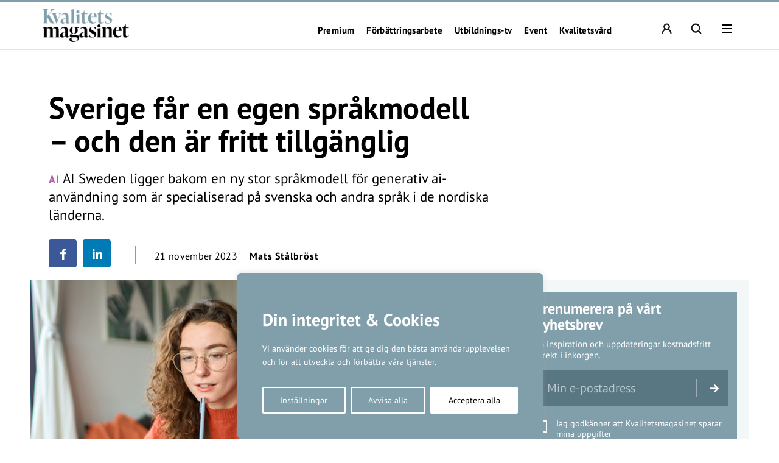

--- FILE ---
content_type: text/html; charset=UTF-8
request_url: https://kvalitetsmagasinet.se/sverige-far-en-egen-sprakmodell-och-den-ar-fritt-tillganglig/
body_size: 25940
content:
<!DOCTYPE html>
<!--[if IE 7]><html class="ie ie7" lang="sv-SE">
<![endif]-->
<!--[if IE 8]><html class="ie ie8" lang="sv-SE">
<![endif]-->
<!--[if !(IE 7) & !(IE 8)]><!--><html lang="sv-SE">
<!--<![endif]--><head><meta charset="UTF-8"><meta name="viewport" content="width=device-width, initial-scale=1, user-scalable=0"><title>Sverige får en egen språkmodell – och den är fritt tillgänglig - Kvalitetsmagasinet</title><link rel="profile" href="http://gmpg.org/xfn/11"><link rel="pingback" href="https://kvalitetsmagasinet.se/xmlrpc.php"><meta name="format-detection" content="telephone=no"><link rel="image_src" href="https://kvalitetsmagasinet.se/wp-content/blogs.dir/sites/6/2023/01/distansjobb.jpeg"/><meta property="og:image" content="https://kvalitetsmagasinet.se/wp-content/blogs.dir/sites/6/2023/01/distansjobb.jpeg" /><meta property="og:image:width" content="705" /><meta property="og:image:height" content="330" /><meta property="og:locale" content="sv_SE" /><meta property="og:type" content="website" /><meta property="og:title" content="Sverige får en egen språkmodell – och den är fritt tillgänglig" /><meta property="og:url" content="https://kvalitetsmagasinet.se/sverige-far-en-egen-sprakmodell-och-den-ar-fritt-tillganglig/" /><meta property="og:title:url" content="https://kvalitetsmagasinet.se/sverige-far-en-egen-sprakmodell-och-den-ar-fritt-tillganglig/" /><meta property="og:description" content="AI Sweden ligger bakom en ny stor språkmodell för generativ ai-användning som är specialiserad på svenska och andra språk i de nordiska länderna." />
<!--[if lt IE 9]> <script src="https://kvalitetsmagasinet.se/wp-content/themes/main_pauser/js/html5shiv.min.js"></script> <script src="https://kvalitetsmagasinet.se/wp-content/themes/main_pauser/js/respond.min.js"></script> <![endif]--><meta name='robots' content='index, follow, max-image-preview:large, max-snippet:-1, max-video-preview:-1' /><meta name="description" content="AI Sweden ligger bakom en ny stor språkmodell för generativ ai-användning som är specialiserad på svenska och andra språk i de nordiska länderna." /><link rel="canonical" href="https://kvalitetsmagasinet.se/sverige-far-en-egen-sprakmodell-och-den-ar-fritt-tillganglig/" /><meta name="twitter:card" content="summary_large_image" /><meta name="twitter:title" content="Sverige får en egen språkmodell – och den är fritt tillgänglig - Kvalitetsmagasinet" /><meta name="twitter:description" content="AI Sweden ligger bakom en ny stor språkmodell för generativ ai-användning som är specialiserad på svenska och andra språk i de nordiska länderna." /><meta name="twitter:image" content="https://kvalitetsmagasinet.se/wp-content/blogs.dir/sites/6/2023/01/distansjobb.jpeg" /><meta name="twitter:label1" content="Skriven av" /><meta name="twitter:data1" content="Mats Stålbröst" /><meta name="twitter:label2" content="Beräknad lästid" /><meta name="twitter:data2" content="2 minuter" /> <script type="application/ld+json" class="yoast-schema-graph">{"@context":"https://schema.org","@graph":[{"@type":"WebPage","@id":"https://kvalitetsmagasinet.se/sverige-far-en-egen-sprakmodell-och-den-ar-fritt-tillganglig/","url":"https://kvalitetsmagasinet.se/sverige-far-en-egen-sprakmodell-och-den-ar-fritt-tillganglig/","name":"Sverige får en egen språkmodell – och den är fritt tillgänglig - Kvalitetsmagasinet","isPartOf":{"@id":"https://kvalitetsmagasinet.se/#website"},"primaryImageOfPage":{"@id":"https://kvalitetsmagasinet.se/sverige-far-en-egen-sprakmodell-och-den-ar-fritt-tillganglig/#primaryimage"},"image":{"@id":"https://kvalitetsmagasinet.se/sverige-far-en-egen-sprakmodell-och-den-ar-fritt-tillganglig/#primaryimage"},"thumbnailUrl":"https://kvalitetsmagasinet.se/wp-content/blogs.dir/sites/6/2023/01/distansjobb.jpeg","datePublished":"2023-11-21T12:03:00+00:00","author":{"@id":"https://kvalitetsmagasinet.se/#/schema/person/d9887d6b80afee48aad80accdcc55afd"},"description":"AI Sweden ligger bakom en ny stor språkmodell för generativ ai-användning som är specialiserad på svenska och andra språk i de nordiska länderna.","breadcrumb":{"@id":"https://kvalitetsmagasinet.se/sverige-far-en-egen-sprakmodell-och-den-ar-fritt-tillganglig/#breadcrumb"},"inLanguage":"sv-SE","potentialAction":[{"@type":"ReadAction","target":["https://kvalitetsmagasinet.se/sverige-far-en-egen-sprakmodell-och-den-ar-fritt-tillganglig/"]}]},{"@type":"ImageObject","inLanguage":"sv-SE","@id":"https://kvalitetsmagasinet.se/sverige-far-en-egen-sprakmodell-och-den-ar-fritt-tillganglig/#primaryimage","url":"https://kvalitetsmagasinet.se/wp-content/blogs.dir/sites/6/2023/01/distansjobb.jpeg","contentUrl":"https://kvalitetsmagasinet.se/wp-content/blogs.dir/sites/6/2023/01/distansjobb.jpeg","width":705,"height":330,"caption":"Foto: Adobe Stock"},{"@type":"BreadcrumbList","@id":"https://kvalitetsmagasinet.se/sverige-far-en-egen-sprakmodell-och-den-ar-fritt-tillganglig/#breadcrumb","itemListElement":[{"@type":"ListItem","position":1,"name":"Hem","item":"https://kvalitetsmagasinet.se/"},{"@type":"ListItem","position":2,"name":"Sverige får en egen språkmodell – och den är fritt tillgänglig"}]},{"@type":"WebSite","@id":"https://kvalitetsmagasinet.se/#website","url":"https://kvalitetsmagasinet.se/","name":"Kvalitetsmagasinet","description":"För bättre verksamhetsutveckling","potentialAction":[{"@type":"SearchAction","target":{"@type":"EntryPoint","urlTemplate":"https://kvalitetsmagasinet.se/?s={search_term_string}"},"query-input":{"@type":"PropertyValueSpecification","valueRequired":true,"valueName":"search_term_string"}}],"inLanguage":"sv-SE"},{"@type":"Person","@id":"https://kvalitetsmagasinet.se/#/schema/person/d9887d6b80afee48aad80accdcc55afd","name":"Mats Stålbröst","image":{"@type":"ImageObject","inLanguage":"sv-SE","@id":"https://kvalitetsmagasinet.se/#/schema/person/image/","url":"https://secure.gravatar.com/avatar/55e2ab4a4a9f72e2573dbe57abb4cd523444e2d16b9fc090ecc7caf1d1b96c15?s=96&d=mm&r=g","contentUrl":"https://secure.gravatar.com/avatar/55e2ab4a4a9f72e2573dbe57abb4cd523444e2d16b9fc090ecc7caf1d1b96c15?s=96&d=mm&r=g","caption":"Mats Stålbröst"},"url":"https://kvalitetsmagasinet.se/author/mats-s/"}]}</script> <link rel='dns-prefetch' href='//www.googletagmanager.com' /><link rel="alternate" type="application/rss+xml" title="Kvalitetsmagasinet &raquo; Webbflöde" href="https://kvalitetsmagasinet.se/feed/" /><link rel="alternate" title="oEmbed (JSON)" type="application/json+oembed" href="https://kvalitetsmagasinet.se/wp-json/oembed/1.0/embed?url=https%3A%2F%2Fkvalitetsmagasinet.se%2Fsverige-far-en-egen-sprakmodell-och-den-ar-fritt-tillganglig%2F" /><link rel="alternate" title="oEmbed (XML)" type="text/xml+oembed" href="https://kvalitetsmagasinet.se/wp-json/oembed/1.0/embed?url=https%3A%2F%2Fkvalitetsmagasinet.se%2Fsverige-far-en-egen-sprakmodell-och-den-ar-fritt-tillganglig%2F&#038;format=xml" /><style id='wp-img-auto-sizes-contain-inline-css' type='text/css'>img:is([sizes=auto i],[sizes^="auto," i]){contain-intrinsic-size:3000px 1500px}
/*# sourceURL=wp-img-auto-sizes-contain-inline-css */</style><link data-optimized="2" rel="stylesheet" href="https://kvalitetsmagasinet.se/wp-content/litespeed/css/6/583a5df2d9392b02e0dbe7004309fa60.css?ver=2de78" /><style id='classic-theme-styles-inline-css' type='text/css'>/*! This file is auto-generated */
.wp-block-button__link{color:#fff;background-color:#32373c;border-radius:9999px;box-shadow:none;text-decoration:none;padding:calc(.667em + 2px) calc(1.333em + 2px);font-size:1.125em}.wp-block-file__button{background:#32373c;color:#fff;text-decoration:none}
/*# sourceURL=/wp-includes/css/classic-themes.min.css */</style><style id='global-styles-inline-css' type='text/css'>:root{--wp--preset--aspect-ratio--square: 1;--wp--preset--aspect-ratio--4-3: 4/3;--wp--preset--aspect-ratio--3-4: 3/4;--wp--preset--aspect-ratio--3-2: 3/2;--wp--preset--aspect-ratio--2-3: 2/3;--wp--preset--aspect-ratio--16-9: 16/9;--wp--preset--aspect-ratio--9-16: 9/16;--wp--preset--gradient--vivid-cyan-blue-to-vivid-purple: linear-gradient(135deg,rgb(6,147,227) 0%,rgb(155,81,224) 100%);--wp--preset--gradient--light-green-cyan-to-vivid-green-cyan: linear-gradient(135deg,rgb(122,220,180) 0%,rgb(0,208,130) 100%);--wp--preset--gradient--luminous-vivid-amber-to-luminous-vivid-orange: linear-gradient(135deg,rgb(252,185,0) 0%,rgb(255,105,0) 100%);--wp--preset--gradient--luminous-vivid-orange-to-vivid-red: linear-gradient(135deg,rgb(255,105,0) 0%,rgb(207,46,46) 100%);--wp--preset--gradient--very-light-gray-to-cyan-bluish-gray: linear-gradient(135deg,rgb(238,238,238) 0%,rgb(169,184,195) 100%);--wp--preset--gradient--cool-to-warm-spectrum: linear-gradient(135deg,rgb(74,234,220) 0%,rgb(151,120,209) 20%,rgb(207,42,186) 40%,rgb(238,44,130) 60%,rgb(251,105,98) 80%,rgb(254,248,76) 100%);--wp--preset--gradient--blush-light-purple: linear-gradient(135deg,rgb(255,206,236) 0%,rgb(152,150,240) 100%);--wp--preset--gradient--blush-bordeaux: linear-gradient(135deg,rgb(254,205,165) 0%,rgb(254,45,45) 50%,rgb(107,0,62) 100%);--wp--preset--gradient--luminous-dusk: linear-gradient(135deg,rgb(255,203,112) 0%,rgb(199,81,192) 50%,rgb(65,88,208) 100%);--wp--preset--gradient--pale-ocean: linear-gradient(135deg,rgb(255,245,203) 0%,rgb(182,227,212) 50%,rgb(51,167,181) 100%);--wp--preset--gradient--electric-grass: linear-gradient(135deg,rgb(202,248,128) 0%,rgb(113,206,126) 100%);--wp--preset--gradient--midnight: linear-gradient(135deg,rgb(2,3,129) 0%,rgb(40,116,252) 100%);--wp--preset--spacing--20: 0.44rem;--wp--preset--spacing--30: 0.67rem;--wp--preset--spacing--40: 1rem;--wp--preset--spacing--50: 1.5rem;--wp--preset--spacing--60: 2.25rem;--wp--preset--spacing--70: 3.38rem;--wp--preset--spacing--80: 5.06rem;--wp--preset--shadow--natural: 6px 6px 9px rgba(0, 0, 0, 0.2);--wp--preset--shadow--deep: 12px 12px 50px rgba(0, 0, 0, 0.4);--wp--preset--shadow--sharp: 6px 6px 0px rgba(0, 0, 0, 0.2);--wp--preset--shadow--outlined: 6px 6px 0px -3px rgb(255, 255, 255), 6px 6px rgb(0, 0, 0);--wp--preset--shadow--crisp: 6px 6px 0px rgb(0, 0, 0);}:where(.is-layout-flex){gap: 0.5em;}:where(.is-layout-grid){gap: 0.5em;}body .is-layout-flex{display: flex;}.is-layout-flex{flex-wrap: wrap;align-items: center;}.is-layout-flex > :is(*, div){margin: 0;}body .is-layout-grid{display: grid;}.is-layout-grid > :is(*, div){margin: 0;}:where(.wp-block-columns.is-layout-flex){gap: 2em;}:where(.wp-block-columns.is-layout-grid){gap: 2em;}:where(.wp-block-post-template.is-layout-flex){gap: 1.25em;}:where(.wp-block-post-template.is-layout-grid){gap: 1.25em;}.has-vivid-cyan-blue-to-vivid-purple-gradient-background{background: var(--wp--preset--gradient--vivid-cyan-blue-to-vivid-purple) !important;}.has-light-green-cyan-to-vivid-green-cyan-gradient-background{background: var(--wp--preset--gradient--light-green-cyan-to-vivid-green-cyan) !important;}.has-luminous-vivid-amber-to-luminous-vivid-orange-gradient-background{background: var(--wp--preset--gradient--luminous-vivid-amber-to-luminous-vivid-orange) !important;}.has-luminous-vivid-orange-to-vivid-red-gradient-background{background: var(--wp--preset--gradient--luminous-vivid-orange-to-vivid-red) !important;}.has-very-light-gray-to-cyan-bluish-gray-gradient-background{background: var(--wp--preset--gradient--very-light-gray-to-cyan-bluish-gray) !important;}.has-cool-to-warm-spectrum-gradient-background{background: var(--wp--preset--gradient--cool-to-warm-spectrum) !important;}.has-blush-light-purple-gradient-background{background: var(--wp--preset--gradient--blush-light-purple) !important;}.has-blush-bordeaux-gradient-background{background: var(--wp--preset--gradient--blush-bordeaux) !important;}.has-luminous-dusk-gradient-background{background: var(--wp--preset--gradient--luminous-dusk) !important;}.has-pale-ocean-gradient-background{background: var(--wp--preset--gradient--pale-ocean) !important;}.has-electric-grass-gradient-background{background: var(--wp--preset--gradient--electric-grass) !important;}.has-midnight-gradient-background{background: var(--wp--preset--gradient--midnight) !important;}
:where(.wp-block-post-template.is-layout-flex){gap: 1.25em;}:where(.wp-block-post-template.is-layout-grid){gap: 1.25em;}
:where(.wp-block-term-template.is-layout-flex){gap: 1.25em;}:where(.wp-block-term-template.is-layout-grid){gap: 1.25em;}
:where(.wp-block-columns.is-layout-flex){gap: 2em;}:where(.wp-block-columns.is-layout-grid){gap: 2em;}
:root :where(.wp-block-pullquote){font-size: 1.5em;line-height: 1.6;}
/*# sourceURL=global-styles-inline-css */</style><style id='woocommerce-inline-inline-css' type='text/css'>.woocommerce form .form-row .required { visibility: visible; }
/*# sourceURL=woocommerce-inline-inline-css */</style> <script type="text/javascript" id="woocommerce-google-analytics-integration-gtag-js-after">/*  */
/* Google Analytics for WooCommerce (gtag.js) */
					window.dataLayer = window.dataLayer || [];
					function gtag(){dataLayer.push(arguments);}
					// Set up default consent state.
					for ( const mode of [{"analytics_storage":"denied","ad_storage":"denied","ad_user_data":"denied","ad_personalization":"denied","region":["AT","BE","BG","HR","CY","CZ","DK","EE","FI","FR","DE","GR","HU","IS","IE","IT","LV","LI","LT","LU","MT","NL","NO","PL","PT","RO","SK","SI","ES","SE","GB","CH"]}] || [] ) {
						gtag( "consent", "default", { "wait_for_update": 500, ...mode } );
					}
					gtag("js", new Date());
					gtag("set", "developer_id.dOGY3NW", true);
					gtag("config", "G-32SKZE5G57", {"track_404":true,"allow_google_signals":true,"logged_in":false,"linker":{"domains":[],"allow_incoming":false},"custom_map":{"dimension1":"logged_in"}});
//# sourceURL=woocommerce-google-analytics-integration-gtag-js-after
/*  */</script> <script type="text/javascript" id="cookie-law-info-js-extra">/*  */
var _ckyConfig = {"_ipData":[],"_assetsURL":"https://kvalitetsmagasinet.se/wp-content/plugins/cookie-law-info/lite/frontend/images/","_publicURL":"https://kvalitetsmagasinet.se","_expiry":"365","_categories":[{"name":"N\u00f6dv\u00e4ndiga","slug":"necessary","isNecessary":true,"ccpaDoNotSell":true,"cookies":[],"active":true,"defaultConsent":{"gdpr":true,"ccpa":true}},{"name":"Functional","slug":"functional","isNecessary":false,"ccpaDoNotSell":true,"cookies":[],"active":true,"defaultConsent":{"gdpr":false,"ccpa":false}},{"name":"Analys","slug":"analytics","isNecessary":false,"ccpaDoNotSell":true,"cookies":[{"cookieID":"_pk_ses","domain":"kvalitetsmagasinet.se","provider":""},{"cookieID":"_pk_ref","domain":"kvalitetsmagasinet.se","provider":""},{"cookieID":"_pk_id","domain":"kvalitetsmagasinet.se/","provider":""},{"cookieID":"_pk_cvar","domain":"kvalitetsmagasinet.se","provider":""},{"cookieID":"_pk_hsr","domain":"kvalitetsmagasinet.se","provider":""},{"cookieID":"_pk_testcookie","domain":"kvalitetsmagasinet.se","provider":""},{"cookieID":"_mtruid","domain":"kvalitetsmagasinet.se","provider":"myvisitors.se"},{"cookieID":"_ga","domain":"googletagmanager.com","provider":"googletagmanager.com"}],"active":true,"defaultConsent":{"gdpr":false,"ccpa":false}},{"name":"Performance","slug":"performance","isNecessary":false,"ccpaDoNotSell":true,"cookies":[],"active":true,"defaultConsent":{"gdpr":false,"ccpa":false}},{"name":"Advertisement","slug":"advertisement","isNecessary":false,"ccpaDoNotSell":true,"cookies":[],"active":true,"defaultConsent":{"gdpr":false,"ccpa":false}}],"_activeLaw":"gdpr","_rootDomain":"","_block":"1","_showBanner":"1","_bannerConfig":{"settings":{"type":"box","preferenceCenterType":"popup","position":"bottom-left","applicableLaw":"gdpr"},"behaviours":{"reloadBannerOnAccept":false,"loadAnalyticsByDefault":false,"animations":{"onLoad":"animate","onHide":"sticky"}},"config":{"revisitConsent":{"status":true,"tag":"revisit-consent","position":"bottom-left","meta":{"url":"#"},"styles":{"background-color":"#0056A7"},"elements":{"title":{"type":"text","tag":"revisit-consent-title","status":true,"styles":{"color":"#0056a7"}}}},"preferenceCenter":{"toggle":{"status":true,"tag":"detail-category-toggle","type":"toggle","states":{"active":{"styles":{"background-color":"#1863DC"}},"inactive":{"styles":{"background-color":"#D0D5D2"}}}}},"categoryPreview":{"status":false,"toggle":{"status":true,"tag":"detail-category-preview-toggle","type":"toggle","states":{"active":{"styles":{"background-color":"#1863DC"}},"inactive":{"styles":{"background-color":"#D0D5D2"}}}}},"videoPlaceholder":{"status":true,"styles":{"background-color":"#000000","border-color":"#000000","color":"#ffffff"}},"readMore":{"status":false,"tag":"readmore-button","type":"link","meta":{"noFollow":true,"newTab":true},"styles":{"color":"#1863DC","background-color":"transparent","border-color":"transparent"}},"showMore":{"status":true,"tag":"show-desc-button","type":"button","styles":{"color":"#1863DC"}},"showLess":{"status":true,"tag":"hide-desc-button","type":"button","styles":{"color":"#1863DC"}},"alwaysActive":{"status":true,"tag":"always-active","styles":{"color":"#008000"}},"manualLinks":{"status":true,"tag":"manual-links","type":"link","styles":{"color":"#1863DC"}},"auditTable":{"status":true},"optOption":{"status":true,"toggle":{"status":true,"tag":"optout-option-toggle","type":"toggle","states":{"active":{"styles":{"background-color":"#1863dc"}},"inactive":{"styles":{"background-color":"#FFFFFF"}}}}}}},"_version":"3.3.8","_logConsent":"1","_tags":[{"tag":"accept-button","styles":{"color":"#FFFFFF","background-color":"#1863DC","border-color":"#1863DC"}},{"tag":"reject-button","styles":{"color":"#1863DC","background-color":"transparent","border-color":"#1863DC"}},{"tag":"settings-button","styles":{"color":"#1863DC","background-color":"transparent","border-color":"#1863DC"}},{"tag":"readmore-button","styles":{"color":"#1863DC","background-color":"transparent","border-color":"transparent"}},{"tag":"donotsell-button","styles":{"color":"#1863DC","background-color":"transparent","border-color":"transparent"}},{"tag":"show-desc-button","styles":{"color":"#1863DC"}},{"tag":"hide-desc-button","styles":{"color":"#1863DC"}},{"tag":"cky-always-active","styles":[]},{"tag":"cky-link","styles":[]},{"tag":"accept-button","styles":{"color":"#FFFFFF","background-color":"#1863DC","border-color":"#1863DC"}},{"tag":"revisit-consent","styles":{"background-color":"#0056A7"}}],"_shortCodes":[{"key":"cky_readmore","content":"\u003Ca href=\"#\" class=\"cky-policy\" aria-label=\"Om cookies\" target=\"_blank\" rel=\"noopener\" data-cky-tag=\"readmore-button\"\u003EOm cookies\u003C/a\u003E","tag":"readmore-button","status":false,"attributes":{"rel":"nofollow","target":"_blank"}},{"key":"cky_show_desc","content":"\u003Cbutton class=\"cky-show-desc-btn\" data-cky-tag=\"show-desc-button\" aria-label=\"Visa mer\"\u003EVisa mer\u003C/button\u003E","tag":"show-desc-button","status":true,"attributes":[]},{"key":"cky_hide_desc","content":"\u003Cbutton class=\"cky-show-desc-btn\" data-cky-tag=\"hide-desc-button\" aria-label=\"Visa mindre\"\u003EVisa mindre\u003C/button\u003E","tag":"hide-desc-button","status":true,"attributes":[]},{"key":"cky_optout_show_desc","content":"[cky_optout_show_desc]","tag":"optout-show-desc-button","status":true,"attributes":[]},{"key":"cky_optout_hide_desc","content":"[cky_optout_hide_desc]","tag":"optout-hide-desc-button","status":true,"attributes":[]},{"key":"cky_category_toggle_label","content":"[cky_{{status}}_category_label] [cky_preference_{{category_slug}}_title]","tag":"","status":true,"attributes":[]},{"key":"cky_enable_category_label","content":"Enable","tag":"","status":true,"attributes":[]},{"key":"cky_disable_category_label","content":"Disable","tag":"","status":true,"attributes":[]},{"key":"cky_video_placeholder","content":"\u003Cdiv class=\"video-placeholder-normal\" data-cky-tag=\"video-placeholder\" id=\"[UNIQUEID]\"\u003E\u003Cp class=\"video-placeholder-text-normal\" data-cky-tag=\"placeholder-title\"\u003EVar v\u00e4nlig acceptera cookies f\u00f6r att komma \u00e5t detta inneh\u00e5ll\u003C/p\u003E\u003C/div\u003E","tag":"","status":true,"attributes":[]},{"key":"cky_enable_optout_label","content":"Enable","tag":"","status":true,"attributes":[]},{"key":"cky_disable_optout_label","content":"Disable","tag":"","status":true,"attributes":[]},{"key":"cky_optout_toggle_label","content":"[cky_{{status}}_optout_label] [cky_optout_option_title]","tag":"","status":true,"attributes":[]},{"key":"cky_optout_option_title","content":"Do Not Sell or Share My Personal Information","tag":"","status":true,"attributes":[]},{"key":"cky_optout_close_label","content":"Close","tag":"","status":true,"attributes":[]},{"key":"cky_preference_close_label","content":"Close","tag":"","status":true,"attributes":[]}],"_rtl":"","_language":"en","_providersToBlock":[{"re":"myvisitors.se","categories":["analytics"]},{"re":"googletagmanager.com","categories":["analytics"]}]};
var _ckyStyles = {"css":".cky-overlay{background: #000000; opacity: 0.4; position: fixed; top: 0; left: 0; width: 100%; height: 100%; z-index: 99999999;}.cky-hide{display: none;}.cky-btn-revisit-wrapper{display: flex; align-items: center; justify-content: center; background: #0056a7; width: 45px; height: 45px; border-radius: 50%; position: fixed; z-index: 999999; cursor: pointer;}.cky-revisit-bottom-left{bottom: 15px; left: 15px;}.cky-revisit-bottom-right{bottom: 15px; right: 15px;}.cky-btn-revisit-wrapper .cky-btn-revisit{display: flex; align-items: center; justify-content: center; background: none; border: none; cursor: pointer; position: relative; margin: 0; padding: 0;}.cky-btn-revisit-wrapper .cky-btn-revisit img{max-width: fit-content; margin: 0; height: 30px; width: 30px;}.cky-revisit-bottom-left:hover::before{content: attr(data-tooltip); position: absolute; background: #4e4b66; color: #ffffff; left: calc(100% + 7px); font-size: 12px; line-height: 16px; width: max-content; padding: 4px 8px; border-radius: 4px;}.cky-revisit-bottom-left:hover::after{position: absolute; content: \"\"; border: 5px solid transparent; left: calc(100% + 2px); border-left-width: 0; border-right-color: #4e4b66;}.cky-revisit-bottom-right:hover::before{content: attr(data-tooltip); position: absolute; background: #4e4b66; color: #ffffff; right: calc(100% + 7px); font-size: 12px; line-height: 16px; width: max-content; padding: 4px 8px; border-radius: 4px;}.cky-revisit-bottom-right:hover::after{position: absolute; content: \"\"; border: 5px solid transparent; right: calc(100% + 2px); border-right-width: 0; border-left-color: #4e4b66;}.cky-revisit-hide{display: none;}.cky-consent-container{position: fixed; width: 440px; box-sizing: border-box; z-index: 9999999; border-radius: 6px;}.cky-consent-container .cky-consent-bar{background: #ffffff; border: 1px solid; padding: 20px 26px; box-shadow: 0 -1px 10px 0 #acabab4d; border-radius: 6px;}.cky-box-bottom-left{bottom: 40px; left: 40px;}.cky-box-bottom-right{bottom: 40px; right: 40px;}.cky-box-top-left{top: 40px; left: 40px;}.cky-box-top-right{top: 40px; right: 40px;}.cky-custom-brand-logo-wrapper .cky-custom-brand-logo{width: 100px; height: auto; margin: 0 0 12px 0;}.cky-notice .cky-title{color: #212121; font-weight: 700; font-size: 18px; line-height: 24px; margin: 0 0 12px 0;}.cky-notice-des *,.cky-preference-content-wrapper *,.cky-accordion-header-des *,.cky-gpc-wrapper .cky-gpc-desc *{font-size: 14px;}.cky-notice-des{color: #212121; font-size: 14px; line-height: 24px; font-weight: 400;}.cky-notice-des img{height: 25px; width: 25px;}.cky-consent-bar .cky-notice-des p,.cky-gpc-wrapper .cky-gpc-desc p,.cky-preference-body-wrapper .cky-preference-content-wrapper p,.cky-accordion-header-wrapper .cky-accordion-header-des p,.cky-cookie-des-table li div:last-child p{color: inherit; margin-top: 0; overflow-wrap: break-word;}.cky-notice-des P:last-child,.cky-preference-content-wrapper p:last-child,.cky-cookie-des-table li div:last-child p:last-child,.cky-gpc-wrapper .cky-gpc-desc p:last-child{margin-bottom: 0;}.cky-notice-des a.cky-policy,.cky-notice-des button.cky-policy{font-size: 14px; color: #1863dc; white-space: nowrap; cursor: pointer; background: transparent; border: 1px solid; text-decoration: underline;}.cky-notice-des button.cky-policy{padding: 0;}.cky-notice-des a.cky-policy:focus-visible,.cky-notice-des button.cky-policy:focus-visible,.cky-preference-content-wrapper .cky-show-desc-btn:focus-visible,.cky-accordion-header .cky-accordion-btn:focus-visible,.cky-preference-header .cky-btn-close:focus-visible,.cky-switch input[type=\"checkbox\"]:focus-visible,.cky-footer-wrapper a:focus-visible,.cky-btn:focus-visible{outline: 2px solid #1863dc; outline-offset: 2px;}.cky-btn:focus:not(:focus-visible),.cky-accordion-header .cky-accordion-btn:focus:not(:focus-visible),.cky-preference-content-wrapper .cky-show-desc-btn:focus:not(:focus-visible),.cky-btn-revisit-wrapper .cky-btn-revisit:focus:not(:focus-visible),.cky-preference-header .cky-btn-close:focus:not(:focus-visible),.cky-consent-bar .cky-banner-btn-close:focus:not(:focus-visible){outline: 0;}button.cky-show-desc-btn:not(:hover):not(:active){color: #1863dc; background: transparent;}button.cky-accordion-btn:not(:hover):not(:active),button.cky-banner-btn-close:not(:hover):not(:active),button.cky-btn-revisit:not(:hover):not(:active),button.cky-btn-close:not(:hover):not(:active){background: transparent;}.cky-consent-bar button:hover,.cky-modal.cky-modal-open button:hover,.cky-consent-bar button:focus,.cky-modal.cky-modal-open button:focus{text-decoration: none;}.cky-notice-btn-wrapper{display: flex; justify-content: flex-start; align-items: center; flex-wrap: wrap; margin-top: 16px;}.cky-notice-btn-wrapper .cky-btn{text-shadow: none; box-shadow: none;}.cky-btn{flex: auto; max-width: 100%; font-size: 14px; font-family: inherit; line-height: 24px; padding: 8px; font-weight: 500; margin: 0 8px 0 0; border-radius: 2px; cursor: pointer; text-align: center; text-transform: none; min-height: 0;}.cky-btn:hover{opacity: 0.8;}.cky-btn-customize{color: #1863dc; background: transparent; border: 2px solid #1863dc;}.cky-btn-reject{color: #1863dc; background: transparent; border: 2px solid #1863dc;}.cky-btn-accept{background: #1863dc; color: #ffffff; border: 2px solid #1863dc;}.cky-btn:last-child{margin-right: 0;}@media (max-width: 576px){.cky-box-bottom-left{bottom: 0; left: 0;}.cky-box-bottom-right{bottom: 0; right: 0;}.cky-box-top-left{top: 0; left: 0;}.cky-box-top-right{top: 0; right: 0;}}@media (max-width: 440px){.cky-box-bottom-left, .cky-box-bottom-right, .cky-box-top-left, .cky-box-top-right{width: 100%; max-width: 100%;}.cky-consent-container .cky-consent-bar{padding: 20px 0;}.cky-custom-brand-logo-wrapper, .cky-notice .cky-title, .cky-notice-des, .cky-notice-btn-wrapper{padding: 0 24px;}.cky-notice-des{max-height: 40vh; overflow-y: scroll;}.cky-notice-btn-wrapper{flex-direction: column; margin-top: 0;}.cky-btn{width: 100%; margin: 10px 0 0 0;}.cky-notice-btn-wrapper .cky-btn-customize{order: 2;}.cky-notice-btn-wrapper .cky-btn-reject{order: 3;}.cky-notice-btn-wrapper .cky-btn-accept{order: 1; margin-top: 16px;}}@media (max-width: 352px){.cky-notice .cky-title{font-size: 16px;}.cky-notice-des *{font-size: 12px;}.cky-notice-des, .cky-btn{font-size: 12px;}}.cky-modal.cky-modal-open{display: flex; visibility: visible; -webkit-transform: translate(-50%, -50%); -moz-transform: translate(-50%, -50%); -ms-transform: translate(-50%, -50%); -o-transform: translate(-50%, -50%); transform: translate(-50%, -50%); top: 50%; left: 50%; transition: all 1s ease;}.cky-modal{box-shadow: 0 32px 68px rgba(0, 0, 0, 0.3); margin: 0 auto; position: fixed; max-width: 100%; background: #ffffff; top: 50%; box-sizing: border-box; border-radius: 6px; z-index: 999999999; color: #212121; -webkit-transform: translate(-50%, 100%); -moz-transform: translate(-50%, 100%); -ms-transform: translate(-50%, 100%); -o-transform: translate(-50%, 100%); transform: translate(-50%, 100%); visibility: hidden; transition: all 0s ease;}.cky-preference-center{max-height: 79vh; overflow: hidden; width: 845px; overflow: hidden; flex: 1 1 0; display: flex; flex-direction: column; border-radius: 6px;}.cky-preference-header{display: flex; align-items: center; justify-content: space-between; padding: 22px 24px; border-bottom: 1px solid;}.cky-preference-header .cky-preference-title{font-size: 18px; font-weight: 700; line-height: 24px;}.cky-preference-header .cky-btn-close{margin: 0; cursor: pointer; vertical-align: middle; padding: 0; background: none; border: none; width: auto; height: auto; min-height: 0; line-height: 0; text-shadow: none; box-shadow: none;}.cky-preference-header .cky-btn-close img{margin: 0; height: 10px; width: 10px;}.cky-preference-body-wrapper{padding: 0 24px; flex: 1; overflow: auto; box-sizing: border-box;}.cky-preference-content-wrapper,.cky-gpc-wrapper .cky-gpc-desc{font-size: 14px; line-height: 24px; font-weight: 400; padding: 12px 0;}.cky-preference-content-wrapper{border-bottom: 1px solid;}.cky-preference-content-wrapper img{height: 25px; width: 25px;}.cky-preference-content-wrapper .cky-show-desc-btn{font-size: 14px; font-family: inherit; color: #1863dc; text-decoration: none; line-height: 24px; padding: 0; margin: 0; white-space: nowrap; cursor: pointer; background: transparent; border-color: transparent; text-transform: none; min-height: 0; text-shadow: none; box-shadow: none;}.cky-accordion-wrapper{margin-bottom: 10px;}.cky-accordion{border-bottom: 1px solid;}.cky-accordion:last-child{border-bottom: none;}.cky-accordion .cky-accordion-item{display: flex; margin-top: 10px;}.cky-accordion .cky-accordion-body{display: none;}.cky-accordion.cky-accordion-active .cky-accordion-body{display: block; padding: 0 22px; margin-bottom: 16px;}.cky-accordion-header-wrapper{cursor: pointer; width: 100%;}.cky-accordion-item .cky-accordion-header{display: flex; justify-content: space-between; align-items: center;}.cky-accordion-header .cky-accordion-btn{font-size: 16px; font-family: inherit; color: #212121; line-height: 24px; background: none; border: none; font-weight: 700; padding: 0; margin: 0; cursor: pointer; text-transform: none; min-height: 0; text-shadow: none; box-shadow: none;}.cky-accordion-header .cky-always-active{color: #008000; font-weight: 600; line-height: 24px; font-size: 14px;}.cky-accordion-header-des{font-size: 14px; line-height: 24px; margin: 10px 0 16px 0;}.cky-accordion-chevron{margin-right: 22px; position: relative; cursor: pointer;}.cky-accordion-chevron-hide{display: none;}.cky-accordion .cky-accordion-chevron i::before{content: \"\"; position: absolute; border-right: 1.4px solid; border-bottom: 1.4px solid; border-color: inherit; height: 6px; width: 6px; -webkit-transform: rotate(-45deg); -moz-transform: rotate(-45deg); -ms-transform: rotate(-45deg); -o-transform: rotate(-45deg); transform: rotate(-45deg); transition: all 0.2s ease-in-out; top: 8px;}.cky-accordion.cky-accordion-active .cky-accordion-chevron i::before{-webkit-transform: rotate(45deg); -moz-transform: rotate(45deg); -ms-transform: rotate(45deg); -o-transform: rotate(45deg); transform: rotate(45deg);}.cky-audit-table{background: #f4f4f4; border-radius: 6px;}.cky-audit-table .cky-empty-cookies-text{color: inherit; font-size: 12px; line-height: 24px; margin: 0; padding: 10px;}.cky-audit-table .cky-cookie-des-table{font-size: 12px; line-height: 24px; font-weight: normal; padding: 15px 10px; border-bottom: 1px solid; border-bottom-color: inherit; margin: 0;}.cky-audit-table .cky-cookie-des-table:last-child{border-bottom: none;}.cky-audit-table .cky-cookie-des-table li{list-style-type: none; display: flex; padding: 3px 0;}.cky-audit-table .cky-cookie-des-table li:first-child{padding-top: 0;}.cky-cookie-des-table li div:first-child{width: 100px; font-weight: 600; word-break: break-word; word-wrap: break-word;}.cky-cookie-des-table li div:last-child{flex: 1; word-break: break-word; word-wrap: break-word; margin-left: 8px;}.cky-footer-shadow{display: block; width: 100%; height: 40px; background: linear-gradient(180deg, rgba(255, 255, 255, 0) 0%, #ffffff 100%); position: absolute; bottom: calc(100% - 1px);}.cky-footer-wrapper{position: relative;}.cky-prefrence-btn-wrapper{display: flex; flex-wrap: wrap; align-items: center; justify-content: center; padding: 22px 24px; border-top: 1px solid;}.cky-prefrence-btn-wrapper .cky-btn{flex: auto; max-width: 100%; text-shadow: none; box-shadow: none;}.cky-btn-preferences{color: #1863dc; background: transparent; border: 2px solid #1863dc;}.cky-preference-header,.cky-preference-body-wrapper,.cky-preference-content-wrapper,.cky-accordion-wrapper,.cky-accordion,.cky-accordion-wrapper,.cky-footer-wrapper,.cky-prefrence-btn-wrapper{border-color: inherit;}@media (max-width: 845px){.cky-modal{max-width: calc(100% - 16px);}}@media (max-width: 576px){.cky-modal{max-width: 100%;}.cky-preference-center{max-height: 100vh;}.cky-prefrence-btn-wrapper{flex-direction: column;}.cky-accordion.cky-accordion-active .cky-accordion-body{padding-right: 0;}.cky-prefrence-btn-wrapper .cky-btn{width: 100%; margin: 10px 0 0 0;}.cky-prefrence-btn-wrapper .cky-btn-reject{order: 3;}.cky-prefrence-btn-wrapper .cky-btn-accept{order: 1; margin-top: 0;}.cky-prefrence-btn-wrapper .cky-btn-preferences{order: 2;}}@media (max-width: 425px){.cky-accordion-chevron{margin-right: 15px;}.cky-notice-btn-wrapper{margin-top: 0;}.cky-accordion.cky-accordion-active .cky-accordion-body{padding: 0 15px;}}@media (max-width: 352px){.cky-preference-header .cky-preference-title{font-size: 16px;}.cky-preference-header{padding: 16px 24px;}.cky-preference-content-wrapper *, .cky-accordion-header-des *{font-size: 12px;}.cky-preference-content-wrapper, .cky-preference-content-wrapper .cky-show-more, .cky-accordion-header .cky-always-active, .cky-accordion-header-des, .cky-preference-content-wrapper .cky-show-desc-btn, .cky-notice-des a.cky-policy{font-size: 12px;}.cky-accordion-header .cky-accordion-btn{font-size: 14px;}}.cky-switch{display: flex;}.cky-switch input[type=\"checkbox\"]{position: relative; width: 44px; height: 24px; margin: 0; background: #d0d5d2; -webkit-appearance: none; border-radius: 50px; cursor: pointer; outline: 0; border: none; top: 0;}.cky-switch input[type=\"checkbox\"]:checked{background: #1863dc;}.cky-switch input[type=\"checkbox\"]:before{position: absolute; content: \"\"; height: 20px; width: 20px; left: 2px; bottom: 2px; border-radius: 50%; background-color: white; -webkit-transition: 0.4s; transition: 0.4s; margin: 0;}.cky-switch input[type=\"checkbox\"]:after{display: none;}.cky-switch input[type=\"checkbox\"]:checked:before{-webkit-transform: translateX(20px); -ms-transform: translateX(20px); transform: translateX(20px);}@media (max-width: 425px){.cky-switch input[type=\"checkbox\"]{width: 38px; height: 21px;}.cky-switch input[type=\"checkbox\"]:before{height: 17px; width: 17px;}.cky-switch input[type=\"checkbox\"]:checked:before{-webkit-transform: translateX(17px); -ms-transform: translateX(17px); transform: translateX(17px);}}.cky-consent-bar .cky-banner-btn-close{position: absolute; right: 9px; top: 5px; background: none; border: none; cursor: pointer; padding: 0; margin: 0; min-height: 0; line-height: 0; height: auto; width: auto; text-shadow: none; box-shadow: none;}.cky-consent-bar .cky-banner-btn-close img{height: 9px; width: 9px; margin: 0;}.cky-notice-group{font-size: 14px; line-height: 24px; font-weight: 400; color: #212121;}.cky-notice-btn-wrapper .cky-btn-do-not-sell{font-size: 14px; line-height: 24px; padding: 6px 0; margin: 0; font-weight: 500; background: none; border-radius: 2px; border: none; cursor: pointer; text-align: left; color: #1863dc; background: transparent; border-color: transparent; box-shadow: none; text-shadow: none;}.cky-consent-bar .cky-banner-btn-close:focus-visible,.cky-notice-btn-wrapper .cky-btn-do-not-sell:focus-visible,.cky-opt-out-btn-wrapper .cky-btn:focus-visible,.cky-opt-out-checkbox-wrapper input[type=\"checkbox\"].cky-opt-out-checkbox:focus-visible{outline: 2px solid #1863dc; outline-offset: 2px;}@media (max-width: 440px){.cky-consent-container{width: 100%;}}@media (max-width: 352px){.cky-notice-des a.cky-policy, .cky-notice-btn-wrapper .cky-btn-do-not-sell{font-size: 12px;}}.cky-opt-out-wrapper{padding: 12px 0;}.cky-opt-out-wrapper .cky-opt-out-checkbox-wrapper{display: flex; align-items: center;}.cky-opt-out-checkbox-wrapper .cky-opt-out-checkbox-label{font-size: 16px; font-weight: 700; line-height: 24px; margin: 0 0 0 12px; cursor: pointer;}.cky-opt-out-checkbox-wrapper input[type=\"checkbox\"].cky-opt-out-checkbox{background-color: #ffffff; border: 1px solid black; width: 20px; height: 18.5px; margin: 0; -webkit-appearance: none; position: relative; display: flex; align-items: center; justify-content: center; border-radius: 2px; cursor: pointer;}.cky-opt-out-checkbox-wrapper input[type=\"checkbox\"].cky-opt-out-checkbox:checked{background-color: #1863dc; border: none;}.cky-opt-out-checkbox-wrapper input[type=\"checkbox\"].cky-opt-out-checkbox:checked::after{left: 6px; bottom: 4px; width: 7px; height: 13px; border: solid #ffffff; border-width: 0 3px 3px 0; border-radius: 2px; -webkit-transform: rotate(45deg); -ms-transform: rotate(45deg); transform: rotate(45deg); content: \"\"; position: absolute; box-sizing: border-box;}.cky-opt-out-checkbox-wrapper.cky-disabled .cky-opt-out-checkbox-label,.cky-opt-out-checkbox-wrapper.cky-disabled input[type=\"checkbox\"].cky-opt-out-checkbox{cursor: no-drop;}.cky-gpc-wrapper{margin: 0 0 0 32px;}.cky-footer-wrapper .cky-opt-out-btn-wrapper{display: flex; flex-wrap: wrap; align-items: center; justify-content: center; padding: 22px 24px;}.cky-opt-out-btn-wrapper .cky-btn{flex: auto; max-width: 100%; text-shadow: none; box-shadow: none;}.cky-opt-out-btn-wrapper .cky-btn-cancel{border: 1px solid #dedfe0; background: transparent; color: #858585;}.cky-opt-out-btn-wrapper .cky-btn-confirm{background: #1863dc; color: #ffffff; border: 1px solid #1863dc;}@media (max-width: 352px){.cky-opt-out-checkbox-wrapper .cky-opt-out-checkbox-label{font-size: 14px;}.cky-gpc-wrapper .cky-gpc-desc, .cky-gpc-wrapper .cky-gpc-desc *{font-size: 12px;}.cky-opt-out-checkbox-wrapper input[type=\"checkbox\"].cky-opt-out-checkbox{width: 16px; height: 16px;}.cky-opt-out-checkbox-wrapper input[type=\"checkbox\"].cky-opt-out-checkbox:checked::after{left: 5px; bottom: 4px; width: 3px; height: 9px;}.cky-gpc-wrapper{margin: 0 0 0 28px;}}.video-placeholder-youtube{background-size: 100% 100%; background-position: center; background-repeat: no-repeat; background-color: #b2b0b059; position: relative; display: flex; align-items: center; justify-content: center; max-width: 100%;}.video-placeholder-text-youtube{text-align: center; align-items: center; padding: 10px 16px; background-color: #000000cc; color: #ffffff; border: 1px solid; border-radius: 2px; cursor: pointer;}.video-placeholder-normal{background-image: url(\"/wp-content/plugins/cookie-law-info/lite/frontend/images/placeholder.svg\"); background-size: 80px; background-position: center; background-repeat: no-repeat; background-color: #b2b0b059; position: relative; display: flex; align-items: flex-end; justify-content: center; max-width: 100%;}.video-placeholder-text-normal{align-items: center; padding: 10px 16px; text-align: center; border: 1px solid; border-radius: 2px; cursor: pointer;}.cky-rtl{direction: rtl; text-align: right;}.cky-rtl .cky-banner-btn-close{left: 9px; right: auto;}.cky-rtl .cky-notice-btn-wrapper .cky-btn:last-child{margin-right: 8px;}.cky-rtl .cky-notice-btn-wrapper .cky-btn:first-child{margin-right: 0;}.cky-rtl .cky-notice-btn-wrapper{margin-left: 0; margin-right: 15px;}.cky-rtl .cky-prefrence-btn-wrapper .cky-btn{margin-right: 8px;}.cky-rtl .cky-prefrence-btn-wrapper .cky-btn:first-child{margin-right: 0;}.cky-rtl .cky-accordion .cky-accordion-chevron i::before{border: none; border-left: 1.4px solid; border-top: 1.4px solid; left: 12px;}.cky-rtl .cky-accordion.cky-accordion-active .cky-accordion-chevron i::before{-webkit-transform: rotate(-135deg); -moz-transform: rotate(-135deg); -ms-transform: rotate(-135deg); -o-transform: rotate(-135deg); transform: rotate(-135deg);}@media (max-width: 768px){.cky-rtl .cky-notice-btn-wrapper{margin-right: 0;}}@media (max-width: 576px){.cky-rtl .cky-notice-btn-wrapper .cky-btn:last-child{margin-right: 0;}.cky-rtl .cky-prefrence-btn-wrapper .cky-btn{margin-right: 0;}.cky-rtl .cky-accordion.cky-accordion-active .cky-accordion-body{padding: 0 22px 0 0;}}@media (max-width: 425px){.cky-rtl .cky-accordion.cky-accordion-active .cky-accordion-body{padding: 0 15px 0 0;}}.cky-rtl .cky-opt-out-btn-wrapper .cky-btn{margin-right: 12px;}.cky-rtl .cky-opt-out-btn-wrapper .cky-btn:first-child{margin-right: 0;}.cky-rtl .cky-opt-out-checkbox-wrapper .cky-opt-out-checkbox-label{margin: 0 12px 0 0;}"};
//# sourceURL=cookie-law-info-js-extra
/*  */</script> <script type="text/javascript" src="https://kvalitetsmagasinet.se/wp-content/plugins/cookie-law-info/lite/frontend/js/script.min.js?ver=3.3.8" id="cookie-law-info-js"></script> <script type="text/javascript" src="https://kvalitetsmagasinet.se/wp-content/themes/main_pauser/js/jquery-3.3.1.min.js?ver=3.3.1" id="jquery-js"></script> <link rel="https://api.w.org/" href="https://kvalitetsmagasinet.se/wp-json/" /><link rel="alternate" title="JSON" type="application/json" href="https://kvalitetsmagasinet.se/wp-json/wp/v2/posts/580268" /><link rel="EditURI" type="application/rsd+xml" title="RSD" href="https://kvalitetsmagasinet.se/xmlrpc.php?rsd" /><link rel='shortlink' href='https://kvalitetsmagasinet.se/?p=580268' /><style id="cky-style-inline">[data-cky-tag]{visibility:hidden;}</style><noscript><style>.woocommerce-product-gallery{ opacity: 1 !important; }</style></noscript><link rel="icon" href="https://kvalitetsmagasinet.se/wp-content/blogs.dir/sites/6/2025/01/kmikon-100x100.png" sizes="32x32" /><link rel="icon" href="https://kvalitetsmagasinet.se/wp-content/blogs.dir/sites/6/2025/01/kmikon-300x300.png" sizes="192x192" /><link rel="apple-touch-icon" href="https://kvalitetsmagasinet.se/wp-content/blogs.dir/sites/6/2025/01/kmikon-300x300.png" /><meta name="msapplication-TileImage" content="https://kvalitetsmagasinet.se/wp-content/blogs.dir/sites/6/2025/01/kmikon-300x300.png" /> <script async src="//ads.nordreportern.se/rev_adserver/www/delivery/asyncjs.php"></script>  <script type="text/javascript">var mtr_custom = mtr_custom || {};
var mtr_site_id = 743712;
(function () {
var s = document.createElement('script'); s.async = true; s.src =
'//t.myvisitors.se/js?site_id=' + mtr_site_id;
(document.getElementsByTagName('head')[0] ||
document.getElementsByTagName('body')[0]).appendChild(s);
var sc = document.createElement('script'); sc.async = true; sc.src =
'//t.myvisitors.se/js/' + mtr_site_id +
(window.location.href.indexOf('tb-nocache') > -1 ? '?v=' +
Math.floor(Math.random()*999) : '');
(document.getElementsByTagName('head')[0] ||
document.getElementsByTagName('body')[0]).appendChild(sc);
})();</script> <meta name="google-site-verification" content="luZg6EliVe_t6tuVWPyWwWk2snnFM7TeLthk9HIHAzc" /> <script async src="https://www.googletagmanager.com/gtag/js?id=G-32SKZE5G57"></script> <script>window.dataLayer = window.dataLayer || [];
  function gtag(){dataLayer.push(arguments);}
  gtag('js', new Date());



gtag('consent', 'default', {
    'ad_storage': 'denied',
    'ad_user_data': 'denied',
    'ad_personalization': 'denied',
    'analytics_storage': 'denied'
  });

  gtag('config', 'G-32SKZE5G57');

 // Steg 2: Tolka CookieYes-cookien
  function parseCookieYesConsent() {
    const cookieStr = document.cookie
      .split('; ')
      .find(row => row.startsWith('cookieyes-consent='));

    if (!cookieStr) return null;

    const raw = decodeURIComponent(cookieStr.split('=')[1]); // tex: consentid:...,consent:yes,...
    const parts = raw.split(',');
    const consentObj = {};

    parts.forEach(pair => {
      const [key, value] = pair.split(':');
      consentObj[key] = value;
    });

    return consentObj;
  }

  // Steg 3: Uppdatera gtag consent baserat på val
  function updateConsentFromCookieYes() {
    const consent = parseCookieYesConsent();
    if (!consent || consent.consent !== 'yes') return;

    const updateObj = {};

    if (consent.analytics === 'yes' || consent.performance === 'yes') {
      updateObj['analytics_storage'] = 'granted';
    }

    if (consent.advertisement === 'yes') {
      updateObj['ad_storage'] = 'granted';
      updateObj['ad_user_data'] = 'granted';
      updateObj['ad_personalization'] = 'granted';
    }

    if (Object.keys(updateObj).length > 0) {
      gtag('consent', 'update', updateObj);
    }
  }

  // Kör efter sidan laddats
  window.addEventListener('load', updateConsentFromCookieYes);</script> <style>.w4faktawidget.color_rod{
			background-color: #819FAA;
		}		
		.w4faktawidget.color_tidningensfarg2{
			background-color: #B262AB;
		}		
		
		.cky-btn-revisit-wrapper.cky-revisit-bottom-left{
			background-color: #819FAA!important;
		}
		.cky-revisit-bottom-left:hover:after{
			border-right-color: #819FAA!important;
		}
		.cky-revisit-bottom-left:hover:before{
			background:  #819FAA!important;
		}
		.cky-modal .cky-switch input[type="checkbox"]:checked{
		  background: #819FAA!important;
		}
		.cky-modal .cky-accordion-header .cky-always-active{
			color: #819FAA!important;	
		}
		.cky-modal .cky-preference-header .cky-btn-close{
			background-color: #819FAA!important;
		}
		.cky-modal button.cky-show-desc-btn{
			border-bottom-color: #819FAA!important;
		}
		.cky-modal button.cky-show-desc-btn:hover{
			color: #819FAA!important;
		}
		.cky-footer-wrapper .cky-prefrence-btn-wrapper .cky-btn-reject{
			color: #819FAA!important;
			background-color: white !important;
			border-color: #819FAA!important;
		}
		.cky-footer-wrapper .cky-prefrence-btn-wrapper .cky-btn-preferences{
			color: #819FAA!important;
			background-color: white !important;
			border-color: #819FAA!important;
		}
		.cky-footer-wrapper .cky-prefrence-btn-wrapper .cky-btn-accept{
			color: white !important;
			background-color: #819FAA!important;
			border-color: #819FAA!important;
		}
		.cky-consent-container.cky-box-bottom-left .cky-consent-bar{
			background-color: #819FAA!important;
			border-color: #819FAA!important;
		}
		
				.element.artpuff.ontop ul.list_new li:before{
						background-color: #FFFFFF;
		}
		.bgcolor, .widget_democracy h3.widget-title, .widget_democracy .democracy input[type=submit].dem-button:hover, .widget_democracy h3.widget-title:after, .flow_sidebar .newsletter_footer, .entry-content .previouslytelekomidag{
			background-color: #819FAA		}
		.product_main_holder, body.woocommerce-checkout table.shop_table.woocommerce-checkout-review-order-table{
			border-color: #819FAA;
		}
		body.single-product .thecontent .huvudartikeln .entry-content ul li::before{
			background-image: url("https://kvalitetsmagasinet.se/wp-content/uploads/svg_generated/check819FAA.svg");
		}
		body.single-product .thecontent .huvudartikeln .entry-content.nochecks ul li::before{
			background-color: #819FAA;
		}
		.woocommerce-info::before{
			color: #819FAA;
		}
		.woocommerce-info{
			border-top-color: #819FAA;
		}

		body.single-product .thecontent .huvudartikeln .entry-content ul li::before{
			background-image: url("https://kvalitetsmagasinet.se/wp-content/uploads/svg_generated/check819FAA.svg");
		}
		
		#header.whitebg .showmenubtn:hover span, #cookieinfo .insidepcookie .accept:hover .line, .button.mainload:hover, .button.spec, .button.ajaxload:hover{
			background-color: #819FAA;
		}
		.button.mainload:hover, #header .login_search_menu .element.showlogin .linmrk, .button.ajaxload:hover{
			border-color: #819FAA;
		}
		
		.thecontent .entry-content ul li:before, .factbox .expand:hover .square, .thelatest .element.artpuff a:hover .linebottom, .thecontent .article_footer .taggar a:hover, .owl-carousel .owl-nav .owl-prev:hover, .owl-carousel .owl-nav .owl-next:hover, #header.whitebg .login_search_menu .element.showlogin .linmrk{
			background-color: #B262AB;
		}
		.hilgthcol, #header .hamburgercontent ul.menu#menu-hamburgare_stor li a:hover, .thecontent .entry-content blockquote p:before, .thecontent .entry-content ol li:before, .thecontent .entry-content a:hover, .black_widget .sectionlink:hover, #header .hamburgercontent ul.menu#menu-hamburgare_stor li.current-menu-item a{
			color: #B262AB;
		}
		.element.artpuff ul.list_new li:before{
			background-color: #B262AB;
		}
		
		.specwhitepaper .holder.integritetspolicy .integr_text a.link:hover{
			border-bottom-color: #B262AB;
		}
		
		.premiumpage #header .hamburgercontent ul.menu#menu-hamburgare_stor li.current-menu-item a{
			color: white;
		}
		.premiumpage #header .hamburgercontent ul.menu#menu-hamburgare_stor li.premium_menu a, .premiumpage #header .hamburgercontent ul.menu#menu-hamburgare_stor li.current-menu-item a:hover{
			color: #B262AB;
		}
		
		
		.thecontent .prenlystyle .entry-content h2 .icon.login{
			stroke: #B262AB;
		}
		
		.thecontent .prenlystyle .entry-content h2 .icon.register .svgregistercolor{
			fill: #B262AB;
		}
		
		.thecontent .locked_holder .already_signin, .locked_holder .information a, .share_and_pub_auth .pub_text .text_by .authorbyline .text a:hover, .readalllink:hover, .text_archive a:hover, .widget_polls-widget .wp-polls p a:hover{
			border-bottom-color: #B262AB;
		}
		.entry-content .listofusers .userpuff .insideuser .insideimg{
			border-color: #B262AB;	
		}
		
		.thecontent .locked_holder .already_signin:hover, .locked_holder .information a:hover, .thecontent .locked_holder .vinjett{
			color: #B262AB;
		}
		
		/*EVENT*/
		
				
		.big_event, .element.artpuff.event .overflowhidden .imageholder, .eventpage .lagebg_thing{
			background-color: #B262AB;
		}
		.eventpage .thecontent .image_inside_holder{
			background-color: #94448d		}
		.eventpage .thecontent .image_inside_holder .bottom{
			background-color: #B262AB;
		}
		.eventpage .factbox .insidefactbox{
			border-top-color: #B262AB;
		}
		.eventpage .factbox .insidefactbox .extratext_earlybird{
			color: #B262AB;
		}
		
		.formpadding input[type="submit"].linkstylebtn, .thecontent .entry-content .fastlinks a, .alignright_btn .expand_all, .thecontent .entry-content .alignright_btn .printpdf{
			border-bottom-color: #B262AB;
		}
		
		.eventpage .container_more .eventprogram li .topline .lokal, .formpadding input[type="submit"].linkstylebtn:hover, .formpadding .rel_pos .laquo, .thecontent .entry-content .factbox h3.toptitle, .thecontent .entry-content blockquote p:before, .thecontent .entry-content ol li:before, .eventpage .entry-content .factbox .fastlinks a:hover, .alignright_btn .expand_all:hover, .thecontent .entry-content .alignright_btn .printpdf:hover{
			color: #B262AB;
		}
		.eventpage .eventline .line, .formcontainer .eventline .line{
			background-color: #B262AB;
		}
		.eventpage .container_more .talare .speaker .img{
			border-color: #B262AB;
		}
		.eventpage .eventmap .adress_and_hl .line, .thecontent .entry-content ul li:before, .factbox .expand:hover .square, .thecontent .article_footer .taggar a:hover{
			background-color: #B262AB;
		}
		
		
				
		/*Locked*/
		.premium, .flow .element.artpuff .lline_bl, .owl-dots .owl-dot:hover span, .blipartner .button{
			background-color: #B262AB;
		}
		
		
		.textonbgcolor, .textonbgcolor a, .widget_polls-widget h3.widget-title, .widget_polls-widget .wp-polls .button.rounded:hover{
			color: #ffffff;
		}
		#header #meny_topp ul li a:hover, #footer .top_footer .address_and_all p a, #footer a.nllink,#header #meny_topp ul li.current-menu-item a{
			border-color: #ffffff;
		}
		#header.whitebg #meny_topp ul li a:hover, .hamburgercontent .nllink, .black_widget .sectionlink, .thecontent .entry-content a, #header.whitebg #meny_topp ul li.current-menu-item a{
			border-color: #B262AB;
		}
		
		
		.premiumpage #header #meny_topp ul li.current-menu-item a{
			border-color: transparent;
		}
		.premiumpage #header #meny_topp ul li.premium_menu a, .premiumpage #header #meny_topp ul li.current-menu-item a:hover{
			border-color: #ffffff;
		}
		
		
		.premiumpage #header.whitebg #meny_topp ul li.current-menu-item a{
			border-color: transparent;
		}
		.premiumpage #header.whitebg #meny_topp ul li.premium_menu a, .premiumpage #header.whitebg #meny_topp ul li.current-menu-item a:hover{
			border-color: #B262AB;
		}
		
		
		
		.factbox .insidefactbox{
			border-top-color: #B262AB;
		}
		
		
		.showmenubtn span{
			background-color: #ffffff;
		}
				
		.bottom_header ul li a:hover{
			border-color: #B262AB;
		}
		.nlform .holder .nl_email, .nlform .holder .nl_name{
			background-color: #597782;
		}
		
		.holder.integritetspolicy [type="checkbox"]:not(:checked) + label::before, .holder.integritetspolicy [type="checkbox"]:checked + label::before, .holder.integritetspolicy .integr_text a, #footer #social_meny_cont_foot ul.menu li, #footer .top_footer .menu li a{
			border-color: #ffffff;
		}
		.holder.integritetspolicy [type="checkbox"]:not(:checked) + label::after, .holder.integritetspolicy [type="checkbox"]:checked + label::after,
		.nlform .holder .nl_email::placeholder, .nlform .holder .nl_name::placeholder, .button.mainload:hover, .button.ajaxload:hover{
			color: #ffffff;
		}
		.nlform .holder.input:after{
			background-color: #ffffff;			
		}</style></head><body class="wp-singular post-template-default single single-post postid-580268 single-format-standard wp-theme-main_pauser theme-main_pauser woocommerce-no-js singular"><header id="header" class="whitebg"><div class="top_header bgcolor textonbgcolor"><div class="linetop bgcolor"></div><div class="gridholder positionrelative"><div class="logocont">
<a href="https://kvalitetsmagasinet.se/" class="logo">
<img src="https://kvalitetsmagasinet.se/wp-content/blogs.dir/sites/6/2023/10/kmlogowhite-340x129.png" width="340" height="129" alt="Kvalitetsmagasinet" />
<img class="inverted" src="https://kvalitetsmagasinet.se/wp-content/blogs.dir/sites/6/2023/10/kmlogogreen-1-340x129.png" width="340" height="129" alt="Kvalitetsmagasinet" />
</a></div><div class="login_search_menu woocommerce"><div class="widget_shopping_cart_content"><p class="woocommerce-mini-cart__empty-message">Inga produkter i varukorgen.</p></div>
<a href="https://kvalitetsmagasinet.se/profil" class="showlogin element">
<span class="icon bgspr"></span>
<span class="linmrk bgspr"></span>
</a><div class="showsearch element">
<span class="icon bgspr"></span></div><div class="showmenubtn element"><div class="press_fix"></div><div class="hamburger">
<span></span>
<span></span>
<span></span></div></div><div class="fixfloat"></div></div><div id="meny_topp" class="meny_topp"><ul id="menu-meny_topp" class="menu"><li id="menu-item-22902" class="premium_menu menu-item menu-item-type-custom menu-item-object-custom menu-item-22902"><a href="https://kvalitetsmagasinet.se/premium">Premium<span class="hamic bgspr"></span></a></li><li id="menu-item-577427" class="menu-item menu-item-type-taxonomy menu-item-object-category menu-item-577427"><a href="https://kvalitetsmagasinet.se/avdelning/forbattringsarbete/">Förbättringsarbete<span class="hamic bgspr"></span></a></li><li id="menu-item-581758" class="menu-item menu-item-type-taxonomy menu-item-object-category menu-item-581758"><a href="https://kvalitetsmagasinet.se/avdelning/utbildnings-tv/">Utbildnings-tv<span class="hamic bgspr"></span></a></li><li id="menu-item-22905" class="menu-item menu-item-type-custom menu-item-object-custom menu-item-22905"><a href="https://kvalitetsmagasinet.se/event">Event<span class="hamic bgspr"></span></a></li><li id="menu-item-22904" class="menu-item menu-item-type-custom menu-item-object-custom menu-item-22904"><a href="https://kvalitetsvard.se">Kvalitetsvård<span class="hamic bgspr"></span></a></li></ul></div><div class="fixfloat"></div></div></div><div class="searchcontent" style="display: none;"><div class="gridholder morewide"><div class="inner"><div class="centerit"><div class="fixfloat"></div><form action="https://kvalitetsmagasinet.se/" class="headersearch" method="GET">
<input type="input" value="" name="s" placeholder="Ange ditt sökord här" class="searchfield" autocomplete="off" /><input type="submit" value="Sök" class="button searchsubmit bgspr" /><div class="fixfloat"></div></form><div class="fixfloat"></div></div></div></div></div><div class="hamburgercontent" style="display:none;"><div class="gridholder morewide"><div class="inner"><div class="centerit onlymobile"><div class="fixfloat"></div><form action="https://kvalitetsmagasinet.se/" class="headersearch" method="GET">
<input type="input" value="" name="s" placeholder="Sök..." class="searchfield" autocomplete="off" /><input type="submit" value="Sök" class="button searchsubmit bgspr" /><div class="fixfloat"></div></form><div class="fixfloat"></div></div><div id="nav_menu-2" class="widget widget_nav_menu"><div class="menu-hamburgare_stor-container"><ul id="menu-hamburgare_stor" class="menu"><li id="menu-item-579751" class="menu-item menu-item-type-post_type menu-item-object-product menu-item-579751"><a href="https://kvalitetsmagasinet.se/produkt/kvalitetsmagasinet-idag-premium-1-ar/">Prenumerera<span class="hamic bgspr"></span></a></li><li id="menu-item-22907" class="premium_menu menu-item menu-item-type-custom menu-item-object-custom menu-item-22907"><a href="https://kvalitetsmagasinet.se/premium">Premium<span class="hamic bgspr"></span></a></li><li id="menu-item-585259" class="menu-item menu-item-type-custom menu-item-object-custom menu-item-585259"><a href="https://kvalitetsmagasinet.se/event/">Event<span class="hamic bgspr"></span></a></li><li id="menu-item-564476" class="menu-item menu-item-type-custom menu-item-object-custom menu-item-564476"><a href="https://kvalitetsvard.se/">Kvalitetsvård<span class="hamic bgspr"></span></a></li></ul></div></div><div id="execphp-2" class="widget widget_execphp"><div class="execphpwidget"><div id="hamburgare_liten_1" class="hamburger_liten"><ul id="menu-hamburgare_liten_1" class="menu"><li id="menu-item-574237" class="menu-item menu-item-type-custom menu-item-object-custom menu-item-574237"><a href="https://etidning.kvalitetsmagasinet.se/">E-tidning<span class="hamic bgspr"></span></a></li><li id="menu-item-579752" class="menu-item menu-item-type-custom menu-item-object-custom menu-item-579752"><a href="https://kvalitetsmagasinet.se/event/">Event<span class="hamic bgspr"></span></a></li><li id="menu-item-569854" class="menu-item menu-item-type-post_type menu-item-object-product menu-item-569854"><a href="https://kvalitetsmagasinet.se/produkt/kvalitetsmagasinet-idag-premium-1-ar/">Prenumerera<span class="hamic bgspr"></span></a></li><li id="menu-item-22912" class="menu-item menu-item-type-custom menu-item-object-custom menu-item-22912"><a href="https://kvalitetsmagasinet.se/annonsera">Annonsera<span class="hamic bgspr"></span></a></li><li id="menu-item-22911" class="menu-item menu-item-type-custom menu-item-object-custom menu-item-22911"><a href="https://kvalitetsmagasinet.se/kontakt">Kontakt<span class="hamic bgspr"></span></a></li><li id="menu-item-564402" class="menu-item menu-item-type-post_type menu-item-object-page menu-item-564402"><a href="https://kvalitetsmagasinet.se/integritetspolicy/">GDPR och cookies<span class="hamic bgspr"></span></a></li></ul></div><div id="hamburgare_liten_2" class="hamburger_liten"><ul id="menu-hamburgare_liten_2" class="menu"><li id="menu-item-22915" class="menu-item menu-item-type-custom menu-item-object-custom menu-item-22915"><a target="_blank" href="https://kvalitetsmagasinet.se/platsannons/">Karriär<span class="hamic bgspr"></span></a></li><li id="menu-item-567295" class="menu-item menu-item-type-custom menu-item-object-custom menu-item-567295"><a href="https://kvalitetsmagasinet.se/whitepaper/">Kunskapsmaterial<span class="hamic bgspr"></span></a></li><li id="menu-item-22916" class="menu-item menu-item-type-custom menu-item-object-custom menu-item-22916"><a target="_blank" href="https://kvalitetsmagasinet.se/partnermedia/">Partnermedia<span class="hamic bgspr"></span></a></li><li id="menu-item-22914" class="menu-item menu-item-type-custom menu-item-object-custom menu-item-22914"><a target="_blank" href="https://www.pausermedia.se/produkter/">Produkter från Pauser Media<span class="hamic bgspr"></span></a></li></ul></div></div></div><div id="execphp-3" class="widget widget_execphp"><div class="execphpwidget"><div class="socialfooter"><h3>Följ Kvalitetsmagasinet</h3><div id="social_meny_cont_foot" class="socialmenu"><ul id="menu-socialmenu" class="menu"><li id="menu-item-22891" class="linkedin menu-item menu-item-type-custom menu-item-object-custom menu-item-22891"><a target="_blank" href="https://se.linkedin.com/company/kvalitetsmagasinet">Linkedin<span class="hamic bgspr"></span></a></li></ul></div><div class="fixfloat"></div></div><div class="newsletter_footer"><div class="left"><h3>Prenumerera på vårt nyhetsbrev</h3><div class="text">
Få inspiration och uppdateringar kostnadsfritt direkt i inkorgen.</div></div><div class="right"><form name="SubscriberForm" action="https://app.rule.io/subscriber-form/subscriber" method="POST" class="nlform submitbyajax">
<input type="text" class="pf_name_ex" name="pf_name_ex" value="" /><div class="holder input">
<input type="email" name="rule_email" class="nl_email" placeholder="Min e-postadress" required="required" />
<input type="submit" name="Submit" class="nl_submit bgspr" value="Prenumerera" /></div><div class="holder input namehidden">
<input type="text" name="fields[Kundinformation.Förnamn]" class="nl_name" placeholder="Förnamn" required="required" />
<input type="text" name="fields[Kundinformation.Efternamn]" class="nl_name" placeholder="Efternamn" required="required" /></div>
<input type="hidden" value="102968" name="tags[]">
<input type="hidden" value="102969" name="tags[]">
<input type="hidden" value="108634" name="tags[]">
<input type="hidden" name="token" value="e19d23a0-c192574-000fd5c-8fb6c8e-e7d22dc-b8a">
<input type="hidden" name="language" value="sv">
<input type="checkbox" name="email_field" class="rulemailer-email-check" value="1" tabindex="-1" autocomplete="off" style="display: none;"><div class="success"></div><div class="error"></div><div class="ldtext">Skickar begäran</div><div class="holder integritetspolicy hide">
<input type="checkbox" id="confirm-header1768654444" name="confirmation" required="required" />
<label for="confirm-header1768654444"></label><div class="integr_text">
Jag godkänner att Kvalitetsmagasinet sparar mina uppgifter												<br /></div></div>
<input type="hidden" name="recaptcha_response" class="recaptchaResponse">
<input type="hidden" class="actionurl" name="actionurl" value="https://app.rule.io/subscriber-form/subscriber" /></form></div></div></div></div><div class="fixfloat"></div></div></div></div></header><div class="panoramahldr"><div class="gridholder">
 <script id="pan1">if($('#header .top_header .gridholder').width() > 631){
 var adcode = '<ins data-revive-zoneid="11" data-revive-target="_blank" data-revive-block="1" data-revive-blockcampaign="1" data-revive-id="e319cba4eae4280b0662b5e8f3026c4a"></ins>';

$(adcode).insertBefore('#pan1');
}    
else{
var adcode = '<ins data-revive-zoneid="70" data-revive-target="_blank" data-revive-block="1" data-revive-blockcampaign="1" data-revive-id="e319cba4eae4280b0662b5e8f3026c4a"></ins>';
$(adcode).insertBefore('#pan1');
}</script> </div></div><div id="main" class=""><div class="infiniteholder"><article id="post-580268" class="closed post-580268 post type-post status-publish format-standard has-post-thumbnail hentry category-kundfokus tag-arbetsmiljo tag-digitalisering tag-verksamhetsutveckling"><div class="gridholder"><div class="thecontent"><div class="hl_ingress_share"><h1 class="maintitle">Sverige får en egen språkmodell – och den är fritt tillgänglig</h1><p class="ingress">
<span class="vinjett hilgthcol">AI</span>
AI Sweden ligger bakom en ny stor språkmodell för generativ ai-användning som är specialiserad på svenska och andra språk i de nordiska länderna.</p><div class="share_and_pub_auth"><div class="share_single "><div class="icons">
<a class="facebook moreicon bgtransition" href="http://www.facebook.com/share.php?u=https%3A%2F%2Fkvalitetsmagasinet.se%2Fsverige-far-en-egen-sprakmodell-och-den-ar-fritt-tillganglig%2F&title=Sverige+f%C3%A5r+en+egen+spr%C3%A5kmodell+%E2%80%93+och+den+%C3%A4r+fritt+tillg%C3%A4nglig" target="_blank">
<span class="icon bgspr">
</span>
</a>
<a class="linkedin moreicon bgtransition" href="http://www.linkedin.com/shareArticle?mini=true&url=https%3A%2F%2Fkvalitetsmagasinet.se%2Fsverige-far-en-egen-sprakmodell-och-den-ar-fritt-tillganglig%2F&title=Sverige+f%C3%A5r+en+egen+spr%C3%A5kmodell+%E2%80%93+och+den+%C3%A4r+fritt+tillg%C3%A4nglig" target="_blank">
<span class="icon bgspr">
</span>
</a><div class="fixfloat"></div></div><div class="fixfloat"></div></div><div class="pub_text"><div class="linevertical bgcolor"></div><div class="published">
21 november 2023</div><div class="text_by"><div class="authorbyline"><div class="text">
<span class="exauthor">
Mats Stålbröst
</span></div></div></div><div class="fixfloat"></div></div><div class="fixfloat"></div></div></div><div class="huvudartikeln"><div class="left_art"><div class="hide_shade"></div><div class="insideart"><div class="image">
<img src="https://kvalitetsmagasinet.se/wp-content/blogs.dir/sites/6/2023/01/distansjobb.jpeg" alt="Sverige får en egen språkmodell – och den är fritt tillgänglig" /><div class="imgdescription">
Foto: Adobe Stock</div></div><div class="entry-content"><p>GPT-SW3 är namnet på en ny så kallad stor språkmodell (large language model) som är specialiserad på svenska och nordiska språk. Den bygger i grunden på välkända GPT-4 och är framtagen av AI Sweden, tillsammans med Rise och Wasp.</p></div><div id="captive-580268" class="locked_holder graybg wlt wlb"><div class="centerit"><div class="mw whenloggedinbuterror"><h2>Någonting är fel</h2><div class="already_text">
Du är inloggad som prenumerant hos förlaget Pauser Media, men nånting är fel. På din <a href="/profil" class="">profilsida</a> ser du vilka av våra produkter som du har tillgång till. Skulle uppgifterna inte stämma på din profilsida – vänligen kontakta vår kundtjänst.</div></div><div class="mw notloggedin"><div class="vinjett">Kvalitetsmagasinet premium</div><h2>Läs vidare – starta din prenumeration</h2><ul></ul>
<a href="https://kvalitetsmagasinet.se/produkt/kvalitetsmagasinet-idag-premium-1-ar/" class="button green lrgr create_signin">Prenumerera<span class="arr bgspr"></span></a><div class="already_text">
Redan prenumerant? <a href="https://kvalitetsmagasinet.se/sverige-far-en-egen-sprakmodell-och-den-ar-fritt-tillganglig/#captive-580268" class="already_signin">Logga in och läs vidare.</a></div><form action="#captive-580268" method="post" class="signin "><input type="text" size="45" class="darkbord " placeholder="Min e-postadress" autocapitalize="off" name="username" value=""/><div class="fixfloat"></div><input type="password" size="45" class="darkbord " placeholder="Mitt lösenord" name="password"/><div class="fixfloat"></div>
<button type="submit" class="button redbg">Logga in</button><div class="fixfloat"></div><div class="information"><a href="https://kvalitetsmagasinet.se/glomt-losenord/">Glömt dina inloggningsuppgifter?</a></div>
<br /><div class="information"><a href="https://kvalitetsmagasinet.se/registrera/">Redan prenumerant men saknar digitalt konto?</a></div>
<br /><div class="information"><a target="_blank" href="http://etidning.kvalitetsmagasinet.se#activation-email">Ej fått aktiveringsmailet? Skicka igen här</a></div></form></div></div></div><div class="entry-content"><div class="lockedpart"><p>Språkmodellen är en generativ och förtränad modell, vilket på engelska heter generative pre trained model. Genom att träna upp modellen på stora mängder text på svenska har den fått möjlighet att hitta mönster och skapa kompletteringar till den text som matas in.</p> <script id="indetextscript580268">if($('#header .top_header .gridholder').width() > 631){
 var adcode = '<ins data-revive-zoneid="13" data-revive-target="_blank" data-revive-id="e319cba4eae4280b0662b5e8f3026c4a"></ins>';

$(adcode).insertBefore('#indetextscript580268');
}    
else{
var adcode = '<ins data-revive-zoneid="65" data-revive-target="_blank" data-revive-id="e319cba4eae4280b0662b5e8f3026c4a"></ins>';
$(adcode).insertBefore('#indetextscript580268');
}</script><div class="encrypted">P6AIyqu941ZlIpV+HB4YQCY2Wt242VR3Nol3Yuf4qJpHoKugGh2a3pPmCQDHS7YXrkNldAsTnnitSOgVL9JDGD5cAZaWQlHwbNEcECcKiKnwgElkz8gpuZX8rDG0h4ZoS6CHMkZas2YxCk/WDRxE4rcsbzDjps5bldW22CK79Rkv2MXJJsStkst8NaBjULZabYmn5JG0/y4X8//Ay5oDBsxGyC6LE96HE1ldFvU+Q0qnmLEVPcaBQZ2RuNFumBkIzC6onJa/W7wKdTUapR1qVGWTDgIzvOOxBx/40DkMI2fSgVvgw5zMH37BQMRKiGMiHr8YHNGjTAuPAHhHSuD5hRnOcuqAaMbkP1+rL62FOzmTrN++vAgVwmnGhqGw/6qbslq6zb/[base64]/H4g9NEZApLCbb60OtuNeV45RpE54o6CGQiApgNg/QAPm5sdSi7zYvtFxqZ4vChcLSztqHEtOb0z1bgYAZ1fjTKsKFcfdoUUlhoSJad60A/enazFc1kL7V23Me6GGQGpYR+oTLa9ZoxCO0v7xPpinCocOPf6WtN9WZYXwwy+OFKEPzQARZKAb8mTcugEamsrixcDEFfebSny7jh+SS6mAAmFsQ6ngRNe6IiNP1tFKeodL3Qxmx+sTSDcT813yRzW0UHIvKBvsh6RoMz2GR67DxVZbqNbMjQ/LrfPmwrGKfeL9aDj66NCicadYkLrkLZnBVtEzTVUKjYdCh6RwVRw96WBlEQvemjn4OFl1Uy2VZD471DGdiiHHb28s3y7yObr0HIl8ZsPSpf6Si2IgVF99RK5roTvUqhnmid9IH2tDzlnnvFwE/Wp/EaIQGQQ7Bd0ujELqOYaE5NM6gkVKYYl+qcNPImOnrCe7pLvbOo005QrEv/julUlu68eW0yQm1zmP5Ly8BeuKkkCGw5VepdXPlAlNPAWFL7rDCKz9FHXZYQYEp5F2NldCLD4+RJs09qoMlNiVE67RTJlb1twdPycZaIRGhPT+PtnxDDZo8G/r0NtdKTZA0bJGMKjWwPao0dhF5h7MSGP2d1fhx4UqFFKgu/[base64]/wWg8ybmWrsAGxWGZnQMS2wtfVemrDbe7uYVWouhximLSbcP/k65AL98RLv5isAwd1OaDWmwkjVBWZGsDVDq7wLmin0VsKaLM3CCN8GOxnS1mhbaNqC8EKMVzFIFfwzMOHBM5TIfQOCHQLXFNDmD9iCCAKhs8hw03EGH+X7aRS3vAXpzaH6jiUpls9NsmZp81mbQcv/qgOnt3Dsr6AU0FuceSCGW8BWCVxVkdfcVlKTXjugM1GuKmX/fmxsNNxIHhLjPlAgxQpTCFat/p8zp4sQm0vuMA2HC0MdsC90KEj2x8Ggy54UDUmqAd4r5KaKy7YWB7fcFOtEd9VekBW7zMX/FfRZSY+307AYsFYggDtnFCgmAsLcs32AQVyE2EbLGleSzj8BOYhWbMw5h5iQcfE42Kcs30HFhZ6+VLdY0pF6IbBQYM2JwayA5WvaBMBeZF//GhUZedQAsQ6A+rV9aj88YpWPkcwTIEdMO6kkXBJJ1VCSwpXC1LXf5bRAmOjlN8hS4Ve1GE6IS0YbUiW/Iy6/W20Hu5YIFxcIXrS8Gqe6eKzjfm/gs3Ob8u5B+L6AMQRKCZvUwnICeY3riwZ81xEioLdp0z4P4A+9fvCUUh26Sv8I9D3aDZCJrNLCMIPLN6UTH5xNqD5fxVH4k07L18UmV/r6iG4+AOGqyzHKnKAkRUJ5l8uUPI=</div></div><div class="fixfloat"></div><div class="centerit article_footer"><div class="taggar exmarg">
<a href="https://kvalitetsmagasinet.se/amne/arbetsmiljo/"><span class="hilgthcol">Arbetsmiljö</span><span class="follow"><span class="plus">+</span></span></a>
<a href="https://kvalitetsmagasinet.se/amne/digitalisering/"><span class="hilgthcol">Digitalisering</span><span class="follow"><span class="plus">+</span></span></a>
<a href="https://kvalitetsmagasinet.se/amne/verksamhetsutveckling/"><span class="hilgthcol">Verksamhetsutveckling</span><span class="follow"><span class="plus">+</span></span></a><div class="fixfloat"></div></div><div class="share_single_bottom"><div class="icons">
<a class="facebook moreicon bgtransition" href="http://www.facebook.com/share.php?u=https://kvalitetsmagasinet.se/sverige-far-en-egen-sprakmodell-och-den-ar-fritt-tillganglig/&title=Sverige+f%C3%A5r+en+egen+spr%C3%A5kmodell+%E2%80%93+och+den+%C3%A4r+fritt+tillg%C3%A4nglig" target="_blank">
<span class="icon bgspr">
</span>
<span class="text">
<span class="show">Dela </span>				</span>
</a>
<a class="linkedin moreicon bgtransition" href="http://www.linkedin.com/shareArticle?mini=true&url=https://kvalitetsmagasinet.se/sverige-far-en-egen-sprakmodell-och-den-ar-fritt-tillganglig/&title=Sverige+f%C3%A5r+en+egen+spr%C3%A5kmodell+%E2%80%93+och+den+%C3%A4r+fritt+tillg%C3%A4nglig" target="_blank">
<span class="icon bgspr">
</span>
<span class="text">
<span class="show">Dela </span>				</span>
</a><div class="fixfloat"></div></div><div class="fixfloat"></div></div><div class="fixfloat"></div><div class="published exmarg"><div class="date">
<span class="pre">publicerad</span> 21 november 2023</div><div class="text_by"><div class="authorbyline"><div class="text">
<span class="pre">av</span>
<span class="exauthor">
Mats Stålbröst																																							</span></div></div></div></div></div></div></div><div class="maskingtejp"></div></div><div class="flow_sidebar"><div class="insideflow"><div id="execphp-20" class="sidebar widget widget_execphp"><div class="execphpwidget"><div class="newsletter_footer"><div class="left"><h3>Prenumerera på vårt nyhetsbrev</h3><div class="text">
Få inspiration och uppdateringar kostnadsfritt direkt i inkorgen.</div></div><div class="right"><form name="SubscriberForm" action="https://app.rule.io/subscriber-form/subscriber" method="POST" class="nlform submitbyajax">
<input type="text" class="pf_name_ex" name="pf_name_ex" value="" /><div class="holder input">
<input type="email" name="rule_email" class="nl_email" placeholder="Min e-postadress" required="required" />
<input type="submit" name="Submit" class="nl_submit bgspr" value="Prenumerera" /></div><div class="holder input namehidden">
<input type="text" name="fields[Kundinformation.Förnamn]" class="nl_name" placeholder="Förnamn" required="required" />
<input type="text" name="fields[Kundinformation.Efternamn]" class="nl_name" placeholder="Efternamn" required="required" /></div>
<input type="hidden" value="102968" name="tags[]">
<input type="hidden" value="102969" name="tags[]">
<input type="hidden" value="108634" name="tags[]">
<input type="hidden" name="token" value="e19d23a0-c192574-000fd5c-8fb6c8e-e7d22dc-b8a">
<input type="hidden" name="language" value="sv">
<input type="checkbox" name="email_field" class="rulemailer-email-check" value="1" tabindex="-1" autocomplete="off" style="display: none;"><div class="success"></div><div class="error"></div><div class="ldtext">Skickar begäran</div><div class="holder integritetspolicy hide">
<input type="checkbox" id="confirm-sidebar1768654444" name="confirmation" required="required" />
<label for="confirm-sidebar1768654444"></label><div class="integr_text">
Jag godkänner att Kvalitetsmagasinet sparar mina uppgifter												<br /></div></div>
<input type="hidden" name="recaptcha_response" class="recaptchaResponse">
<input type="hidden" class="actionurl" name="actionurl" value="https://app.rule.io/subscriber-form/subscriber" /></form></div></div></div></div><div id="execphp-23" class="sidebar widget widget_execphp"><div class="execphpwidget"><a href="https://kvalitetsmagasinet.se/produkt/kvalitetsmagasinet-idag-premium-1-ar/"><center><img src="https://kvalitetsmagasinet.se/wp-content/blogs.dir/sites/6/2023/10/kmprenbanner320x320.png"></center></a></div></div><div id="w4banneradwidget-2" class="sidebar widget annonswidget"> <script id="sidebarad17686544441" type='text/javascript'>if($('#header .top_header .gridholder').width() > 1023 || !$('body').hasClass("single-post")){
var adcode = '<ins data-revive-zoneid="16" data-revive-target="_blank" data-revive-block="1" data-revive-blockcampaign="1" data-revive-id="e319cba4eae4280b0662b5e8f3026c4a"></ins>';

$(adcode).insertBefore('#sidebarad17686544441'); 
}</script></div><div id="w4banneradwidget-3" class="sidebar widget annonswidget"> <script id="sidebarad17686544442" type='text/javascript'>if($('#header .top_header .gridholder').width() > 1023 || !$('body').hasClass("single-post")){
var adcode = '<ins data-revive-zoneid="17" data-revive-target="_blank" data-revive-block="1" data-revive-blockcampaign="1" data-revive-id="e319cba4eae4280b0662b5e8f3026c4a"></ins>';

$(adcode).insertBefore('#sidebarad17686544442'); 
}</script></div><div id="execphp-17" class="sidebar widget widget_execphp"><div class="execphpwidget"><div class="container w4_related relaterad_lasning"><h3 class="modulehl"><div class="line"></div>
<span class="text">
Relaterad läsning
</span></h3><div class="element artpuff fullbred reg smaller ">
<a href="https://kvalitetsmagasinet.se/konsulten-om-cx-foretag-har-svart-att-greppa-komplexiteten/"><div class="premium abs">
Premium</div><div class="overflowhidden"><div style=" background-position: 50% 50%;" class="imageholder b-lazy" data-src="https://kvalitetsmagasinet.se/wp-content/blogs.dir/sites/6/2023/10/johansjostromheader-160x160.jpg"></div></div><div class="title_excerpt" style=""><div class="inner"><div class="vinjett above hilgthcol">
Kundfokus</div><h2>
Konsulten om CX: ”Företag har svårt att greppa komplexiteten”</h2><div class="published">
<span class="clock bgspr"></span>
10 oktober 2023</div></div></div>
</a></div><div class="element artpuff fullbred reg smaller ">
<a href="https://kvalitetsmagasinet.se/ai-losningar-i-kundarbetet-mojligheter-och-fallor/"><div class="premium abs">
Premium</div><div class="overflowhidden"><div style=" background-position: 50% 50%;" class="imageholder b-lazy" data-src="https://kvalitetsmagasinet.se/wp-content/blogs.dir/sites/6/2023/10/th-160x160.jpg"></div></div><div class="title_excerpt" style=""><div class="inner"><div class="vinjett above hilgthcol">
Kundnöjdhet</div><h2>
AI-lösningar i kundarbetet – möjligheter och fällor</h2><div class="published">
<span class="clock bgspr"></span>
16 oktober 2023</div></div></div>
</a></div><div class="element artpuff fullbred reg smaller ">
<a href="https://kvalitetsmagasinet.se/snabb-och-personlig-service-nyckeln-till-lojala-kunder/"><div class="premium abs">
Premium</div><div class="overflowhidden"><div style=" background-position: 50% 50%;" class="imageholder b-lazy" data-src="https://kvalitetsmagasinet.se/wp-content/blogs.dir/sites/6/2023/11/time-160x160.jpg"></div></div><div class="title_excerpt" style=""><div class="inner"><div class="vinjett above hilgthcol">
Kundlojalitet</div><h2>
Snabb och personlig service nyckeln till lojala kunder</h2><div class="published">
<span class="clock bgspr"></span>
16 november 2023</div></div></div>
</a></div><div class="element artpuff fullbred reg smaller ">
<a href="https://kvalitetsmagasinet.se/raddningstjanst-och-leverantor-mots-i-ratten-produkten-uppfyller-upphandlingskraven/"><div class="premium abs">
Premium</div><div class="overflowhidden"><div style=" background-position: 50% 50%;" class="imageholder b-lazy" data-src="https://kvalitetsmagasinet.se/wp-content/blogs.dir/sites/6/2025/05/brandkar-160x160.jpg"></div></div><div class="title_excerpt" style=""><div class="inner"><div class="vinjett above hilgthcol">
Upphandling</div><h2>
Räddningstjänst och leverantör möts i rätten &#8211; &#8221;Produkten uppfyller upphandlingskraven&#8221;</h2><div class="published">
<span class="clock bgspr"></span>
7 maj 2025</div></div></div>
</a></div></div></div></div><div id="w4adwidget-2" class="sidebar widget container widget_w4nativeadwidget"><h3 class="modulehl"><div class="line"></div>
<span class="text">
Annons
</span></h3><div class="w4nativeadwidget"><div class="element artpuff fullbred reg morepix smaller partnermedia">
<a href="https://kvalitetsmagasinet.se/partnermedia/webbutbildning-framtidens-plattform-for-larande/"><div class="overflowhidden"><div style=" background-position: 50% 50%;" class="imageholder b-lazy" data-src="https://kvalitetsmagasinet.se/wp-content/blogs.dir/sites/6/2024/02/diploma-340x400.png"></div></div><div class="title_excerpt" style=""><div class="inner"><div class="vinjett above hilgthcol">
<span class="spons">Sponsrat av</span>
Diploma Utbildning</div><h2>
Webbutbildning: Framtidens plattform för lärande</h2></div></div>
</a></div></div></div><div id="w4banneradwidget-5" class="sidebar widget annonswidget"> <script id="sidebarad17686544443" type='text/javascript'>if($('#header .top_header .gridholder').width() > 1023 || !$('body').hasClass("single-post")){
var adcode = '<ins data-revive-zoneid="93" data-revive-target="_blank" data-revive-block="1" data-revive-blockcampaign="1" data-revive-id="e319cba4eae4280b0662b5e8f3026c4a"></ins>';

$(adcode).insertBefore('#sidebarad17686544443'); 
}</script></div><div id="w4puffwidget-8" class="sidebar widget container w4_related w4_category_post_type vytyp-liten"><h3 class="modulehl"><div class="line"></div>
<span class="text">
Kunskapsmaterial									</span></h3><div class="element artpuff noimg reg morepix smaller ">
<a href="https://kvalitetsmagasinet.se/whitepaper/fa-de-10-basta-cx-trenderna-for-2025/"><div class="title_excerpt" style=""><div class="inner"><div class="vinjett above hilgthcol">
NICE</div><h2>
Få de 10 bästa CX-trenderna för 2025</h2></div></div>
</a></div><div class="element artpuff noimg reg morepix smaller ">
<a href="https://kvalitetsmagasinet.se/whitepaper/kundupplevelse-i-ai-eran/"><div class="title_excerpt" style=""><div class="inner"><div class="vinjett above hilgthcol">
Genesys</div><h2>
Kundupplevelse i AI-eran</h2></div></div>
</a></div><div class="element artpuff noimg reg morepix smaller ">
<a href="https://kvalitetsmagasinet.se/whitepaper/sju-steg-mot-okad-kundlojalitet/"><div class="title_excerpt" style=""><div class="inner"><div class="vinjett above hilgthcol">
Genesys</div><h2>
Sju steg mot ökad kundlojalitet</h2></div></div>
</a></div><div class="centerit">
<a class="readalllink" href="https://kvalitetsmagasinet.se/whitepaper">Visa alla</a></div></div><div id="w4banneradwidget-6" class="sidebar widget annonswidget"> <script id="sidebarad17686544444" type='text/javascript'>if($('#header .top_header .gridholder').width() > 1023 || !$('body').hasClass("single-post")){
var adcode = '<ins data-revive-zoneid="92" data-revive-target="_blank" data-revive-block="1" data-revive-blockcampaign="1" data-revive-id="e319cba4eae4280b0662b5e8f3026c4a"></ins>';

$(adcode).insertBefore('#sidebarad17686544444'); 
}</script></div><div id="execphp-22" class="sidebar widget widget_execphp"><div class="execphpwidget"><a href="https://kvalitetsmagasinet.se/annonsera/"><img src="https://kvalitetsmagasinet.se/wp-content/blogs.dir/sites/6/2023/02/kmkarriarannonsera.jpg" /></a></div></div><div id="w4banneradwidget-7" class="sidebar widget annonswidget"> <script id="sidebarad17686544445" type='text/javascript'>if($('#header .top_header .gridholder').width() > 1023 || !$('body').hasClass("single-post")){
var adcode = '<ins data-revive-zoneid="91" data-revive-target="_blank" data-revive-block="1" data-revive-blockcampaign="1" data-revive-id="e319cba4eae4280b0662b5e8f3026c4a"></ins>';

$(adcode).insertBefore('#sidebarad17686544445'); 
}</script></div><div id="w4puffwidget-10" class="sidebar widget container w4_related w4_category_post_type vytyp-liten"><h3 class="modulehl"><div class="line"></div>
<span class="text">
Utbildnings-tv									</span></h3><div class="element artpuff vansterstalld reg morepix smaller ">
<a href="https://kvalitetsmagasinet.se/tv-en-larande-organisation-ar-inget-man-sager-det-ar-nagot-man-gor/"><div class="overflowhidden"><div style=" background-position: 69% 41%;" class="imageholder b-lazy" data-src="https://kvalitetsmagasinet.se/wp-content/blogs.dir/sites/6/2025/12/webbinar20251216-700x325.jpg"></div></div><div class="title_excerpt" style=""><div class="inner"><div class="vinjett above hilgthcol">
TV</div><h2>
Tv: En lärande organisation är inget man säger – det är något man gör</h2><div class="published">
<span class="clock bgspr"></span>
16 december 2025</div></div></div>
</a></div><div class="element artpuff vansterstalld reg morepix smaller ">
<a href="https://kvalitetsmagasinet.se/tv-teknik-blir-bara-vardefull-nar-insikterna-leder-till-forbattring/"><div class="overflowhidden"><div style=" background-position: 50% 50%;" class="imageholder b-lazy" data-src="https://kvalitetsmagasinet.se/wp-content/blogs.dir/sites/6/2025/10/webbinar231025-340x330.jpg"></div></div><div class="title_excerpt" style=""><div class="inner"><div class="vinjett above hilgthcol">
WEbbinar</div><h2>
Tv: ”Teknik blir bara värdefull när insikterna leder till förbättring”</h2><div class="published">
<span class="clock bgspr"></span>
23 oktober 2025</div></div></div>
</a></div><div class="element artpuff vansterstalld reg morepix smaller ">
<a href="https://kvalitetsmagasinet.se/tv-snabbrorlighet-betyder-inte-att-vi-ska-vara-hafsiga/"><div class="premium abs">
Premium</div><div class="overflowhidden"><div style=" background-position: 50% 50%;" class="imageholder b-lazy" data-src="https://kvalitetsmagasinet.se/wp-content/blogs.dir/sites/6/2025/07/camillaperssondel5-340x330.jpg"></div></div><div class="title_excerpt" style=""><div class="inner"><div class="vinjett above hilgthcol">
UTBILDNINGS-TV</div><h2>
Tv: ”Snabbrörlighet betyder inte att vi ska vara hafsiga”</h2><div class="published">
<span class="clock bgspr"></span>
10 juli 2025</div></div></div>
</a></div></div><div id="w4adwidget-3" class="sidebar widget container widget_w4nativeadwidget"><h3 class="modulehl"><div class="line"></div>
<span class="text">
Annons
</span></h3><div class="w4nativeadwidget"><div class="element artpuff fullbred reg morepix smaller partnermedia">
<a href="https://kvalitetsmagasinet.se/partnermedia/6-anledningar-till-varfor-native-ar-det-effektivaste-sattet-att-annonsera/"><div class="overflowhidden"><div style=" background-position: 50% 50%;" class="imageholder b-lazy" data-src="https://kvalitetsmagasinet.se/wp-content/blogs.dir/sites/6/2024/02/adobestock631395396-340x330.jpg"></div></div><div class="title_excerpt" style=""><div class="inner"><div class="vinjett above hilgthcol">
<span class="spons">Sponsrat av</span>
Kvalitetsmagasinet</div><h2>
6 anledningar till att välja native-annonsering</h2></div></div>
</a></div></div></div></div></div><div class="fixfloat"></div></div></div></div></article></div> <script>var thearticles_next = [];
						
													
							thearticles_next.push([579320, 'https://kvalitetsmagasinet.se/wp-content/blogs.dir/sites/6/2023/10/johansjostromheader-160x160.jpg', 'Konsulten om CX: ”Företag har svårt att greppa komplexiteten”', 'https://kvalitetsmagasinet.se/konsulten-om-cx-foretag-har-svart-att-greppa-komplexiteten/']);
														
							thearticles_next.push([579461, 'https://kvalitetsmagasinet.se/wp-content/blogs.dir/sites/6/2023/10/th-160x160.jpg', 'AI-lösningar i kundarbetet – möjligheter och fällor', 'https://kvalitetsmagasinet.se/ai-losningar-i-kundarbetet-mojligheter-och-fallor/']);
														
							thearticles_next.push([580182, 'https://kvalitetsmagasinet.se/wp-content/blogs.dir/sites/6/2023/11/time-160x160.jpg', 'Snabb och personlig service nyckeln till lojala kunder', 'https://kvalitetsmagasinet.se/snabb-och-personlig-service-nyckeln-till-lojala-kunder/']);
														
							thearticles_next.push([589037, 'https://kvalitetsmagasinet.se/wp-content/blogs.dir/sites/6/2025/05/brandkar-160x160.jpg', 'Räddningstjänst och leverantör möts i rätten &#8211; &#8221;Produkten uppfyller upphandlingskraven&#8221;', 'https://kvalitetsmagasinet.se/raddningstjanst-och-leverantor-mots-i-ratten-produkten-uppfyller-upphandlingskraven/']);
														
							thearticles_next.push([565716, 'https://kvalitetsmagasinet.se/wp-content/blogs.dir/sites/6/2024/02/adobestock631395396-160x160.jpg', '6 anledningar till att välja native-annonsering', 'https://kvalitetsmagasinet.se/partnermedia/6-anledningar-till-varfor-native-ar-det-effektivaste-sattet-att-annonsera/']);
														
							thearticles_next.push([589468, 'https://kvalitetsmagasinet.se/wp-content/blogs.dir/sites/6/2025/05/adobestock864166881-160x160.png', 'Konsumentverket klagar på kundtjänst', 'https://kvalitetsmagasinet.se/konsumentverket-klagar-pa-kundtjanst/']);
														
							thearticles_next.push([589969, 'https://kvalitetsmagasinet.se/wp-content/blogs.dir/sites/6/2025/06/andersnicandernordea-160x160.png', 'Därför satsar Nordea på kundservice för seniorer', 'https://kvalitetsmagasinet.se/darfor-satsar-nordea-pa-kundservice-for-seniorer/']);
														
							thearticles_next.push([580183, 'https://kvalitetsmagasinet.se/wp-content/blogs.dir/sites/6/2023/11/jagannathtemmeleht-160x160.jpg', '&#8221;Nöjda medarbetare ger nöjda kunder&#8221;', 'https://kvalitetsmagasinet.se/nojda-medarbetare-ger-nojda-kunder/']);
														
							thearticles_next.push([580151, 'https://kvalitetsmagasinet.se/wp-content/blogs.dir/sites/6/2023/01/elbil-160x160.jpg', 'Splittrad kundupplevelse kring laddstolpar', 'https://kvalitetsmagasinet.se/splittrad-kundupplevelse-kring-laddstolpar/']);
														
							thearticles_next.push([580777, 'https://kvalitetsmagasinet.se/wp-content/blogs.dir/sites/6/2023/12/kundnojdhet-160x160.jpg', 'Breda nedgångar i kundnöjdhet inom lån och sparande', 'https://kvalitetsmagasinet.se/breda-nedgangar-i-kundnojdhet-inom-lan-och-sparande/']);</script> <div class="nextarticle_teaser"><div class="gridholder">
<a href="" class="inside" data-id="0"><div class="img"></div><div class="textpartion"><h3>Nästa artikel</h3><h2></h2><div class="arrowdown"></div></div>
</a></div></div><div class="centerit marginloaderinfo"><div class="loadernewarticletext">
Hämtar fler artiklar<div class="loadernewarticle"></div></div>
<a href="https://kvalitetsmagasinet.se" class="button backhome rounded">Till startsidan</a></div><div id="modules" class="bggray modulescontainer"><div id="w4banneradwidget-4" class="moblock widget annonswidget"> <script id="pan2">if($('#header .top_header .gridholder').width() > 631){
 var adcode = '<ins data-revive-zoneid="12" data-revive-target="_blank" data-revive-block="1" data-revive-blockcampaign="1" data-revive-id="e319cba4eae4280b0662b5e8f3026c4a"></ins>';

$(adcode).insertBefore('#pan2');
}    
else{
var adcode = '<ins data-revive-zoneid="71" data-revive-target="_blank" data-revive-block="1" data-revive-blockcampaign="1" data-revive-id="e319cba4eae4280b0662b5e8f3026c4a"></ins>';
$(adcode).insertBefore('#pan2');
}</script></div><div class="gridholder line"><div class="line"></div></div><div id="execphp-18" class="moblock widget widget_execphp"><div class="execphpwidget"><div class="top_list relaterad"><div class="gridholder morewide"><div class="puffs owl-carousel"><div class="element artpuff fullbred chin smaller ">
<a href="https://kvalitetsmagasinet.se/konsulten-om-cx-foretag-har-svart-att-greppa-komplexiteten/"><div class="premium abs">
Premium</div><div class="overflowhidden"><div style=" background-position: 50% 50%;" class="imageholder b-lazy" data-src="https://kvalitetsmagasinet.se/wp-content/blogs.dir/sites/6/2023/10/johansjostromheader-340x330.jpg"></div></div><div class="title_excerpt" style=""><div class="inner"><div class="vinjett above hilgthcol">
Kundfokus</div><h2>
Konsulten om CX: ”Företag har svårt att greppa komplexiteten”</h2><div class="published">
<span class="clock bgspr"></span>
10 oktober 2023</div></div></div>
</a></div><div class="element artpuff fullbred chin smaller ">
<a href="https://kvalitetsmagasinet.se/ai-losningar-i-kundarbetet-mojligheter-och-fallor/"><div class="premium abs">
Premium</div><div class="overflowhidden"><div style=" background-position: 50% 50%;" class="imageholder b-lazy" data-src="https://kvalitetsmagasinet.se/wp-content/blogs.dir/sites/6/2023/10/th-340x330.jpg"></div></div><div class="title_excerpt" style=""><div class="inner"><div class="vinjett above hilgthcol">
Kundnöjdhet</div><h2>
AI-lösningar i kundarbetet – möjligheter och fällor</h2><div class="published">
<span class="clock bgspr"></span>
16 oktober 2023</div></div></div>
</a></div><div class="element artpuff fullbred chin smaller ">
<a href="https://kvalitetsmagasinet.se/snabb-och-personlig-service-nyckeln-till-lojala-kunder/"><div class="premium abs">
Premium</div><div class="overflowhidden"><div style=" background-position: 50% 50%;" class="imageholder b-lazy" data-src="https://kvalitetsmagasinet.se/wp-content/blogs.dir/sites/6/2023/11/time-340x330.jpg"></div></div><div class="title_excerpt" style=""><div class="inner"><div class="vinjett above hilgthcol">
Kundlojalitet</div><h2>
Snabb och personlig service nyckeln till lojala kunder</h2><div class="published">
<span class="clock bgspr"></span>
16 november 2023</div></div></div>
</a></div><div class="element artpuff fullbred chin smaller ">
<a href="https://kvalitetsmagasinet.se/raddningstjanst-och-leverantor-mots-i-ratten-produkten-uppfyller-upphandlingskraven/"><div class="premium abs">
Premium</div><div class="overflowhidden"><div style=" background-position: 50% 50%;" class="imageholder b-lazy" data-src="https://kvalitetsmagasinet.se/wp-content/blogs.dir/sites/6/2025/05/brandkar-340x400.jpg"></div></div><div class="title_excerpt" style=""><div class="inner"><div class="vinjett above hilgthcol">
Upphandling</div><h2>
Räddningstjänst och leverantör möts i rätten &#8211; &#8221;Produkten uppfyller upphandlingskraven&#8221;</h2><div class="published">
<span class="clock bgspr"></span>
7 maj 2025</div></div></div>
</a></div></div></div></div></div></div><div class="gridholder line"><div class="line"></div></div><div id="execphp-14" class="moblock widget widget_execphp"><div class="execphpwidget"><div class="container premium_puff"><div class="gridholder"><div class="inner"><div class="right">
<img class="b-lazy" data-src="https://kvalitetsmagasinet.se/wp-content/blogs.dir/sites/6/2022/10/km22uimagepremium2.png" width="539" height="472" alt="Kvalitetsmagasinet" /></div><div class="left"><div class="inside"><h2>Kvalitetsmagasinet Premium</h2><div class="text">
Full tillgång till strategiska artiklar och smarta verktyg för bland annat verksamhetsutveckling, kvalitetssystem och ledarskap.</div><div class="buttons">
<a href="https://kvalitetsmagasinet.se/produkt/kvalitetsmagasinet-idag-premium-1-ar/" target="_blank" class="button rounded green">Prenumerera</a>
<a href="https://kvalitetsmagasinet.se/profil" class="button rounded white">Logga in</a></div></div></div><div class="fixfloat"></div></div></div></div></div></div><div class="gridholder line"><div class="line"></div></div><div id="w4puffwidgetblack-3" class="moblock widget black_widget_container "><div class="black_widget "><div class="maxwidth"><div class="cat_holder"><div class="gridholder"><h2 class="white modulehl"><div class="line"></div>
<span class="text">
Krönika												</span></h2>
<a href="https://kvalitetsmagasinet.se/avdelning/kronika/" class="sectionlink">Till avdelningen</a><div class="fixfloat"></div></div><div class="gridholder "><div class="puffs owl-carousel"><div class="element artpuff fullbred reg morepix smaller ">
<a href="https://kvalitetsmagasinet.se/vill-vi-kunden-val-aven-nar-vi-inte-behover/"><div class="premium abs">
Premium</div><div class="overflowhidden"><div style=" background-position: 50% 50%;" class="imageholder b-lazy" data-src="https://kvalitetsmagasinet.se/wp-content/blogs.dir/sites/6/2025/05/kmsigneratines-340x372.jpg"></div></div><div class="title_excerpt" style=""><div class="inner"><div class="vinjett above hilgthcol">
Förbättringsarbete</div><h2>
Vill vi kunden väl – även när vi inte behöver?</h2><div class="published">
<span class="clock bgspr"></span>
8 januari</div></div></div>
</a></div><div class="element artpuff fullbred reg morepix smaller ">
<a href="https://kvalitetsmagasinet.se/darfor-ar-var-effektivitet-lost-in-translation/"><div class="premium abs">
Premium</div><div class="overflowhidden"><div style=" background-position: 50% 50%;" class="imageholder b-lazy" data-src="https://kvalitetsmagasinet.se/wp-content/blogs.dir/sites/6/2025/11/agneskronikabild-340x330.jpg"></div></div><div class="title_excerpt" style=""><div class="inner"><div class="vinjett above hilgthcol">
Analys</div><h2>
Därför är vår effektivitet ”Lost in translation”</h2><div class="published">
<span class="clock bgspr"></span>
28 november 2025</div></div></div>
</a></div><div class="element artpuff fullbred reg morepix smaller ">
<a href="https://kvalitetsmagasinet.se/ai-verksamhetsstyrningens-baste-van-eller-storsta-fiende/"><div class="overflowhidden"><div style=" background-position: 51% 19%;" class="imageholder b-lazy" data-src="https://kvalitetsmagasinet.se/wp-content/blogs.dir/sites/6/2025/10/anderskronmikaelwallgren2adobestock-700x325.jpg"></div></div><div class="title_excerpt" style=""><div class="inner"><div class="vinjett above hilgthcol">
Krönika</div><h2>
AI – Verksamhetsstyrningens bäste vän eller största fiende?</h2><div class="published">
<span class="clock bgspr"></span>
17 november 2025</div></div></div>
</a></div><div class="element artpuff fullbred reg morepix smaller ">
<a href="https://kvalitetsmagasinet.se/iso-90012026-fran-papperstiger-till-levande-system/"><div class="overflowhidden"><div style=" background-position: 50% 50%;" class="imageholder b-lazy" data-src="https://kvalitetsmagasinet.se/wp-content/blogs.dir/sites/6/2024/08/andreasodhageforceagile-340x330.jpg"></div></div><div class="title_excerpt" style=""><div class="inner"><div class="vinjett above hilgthcol">
Krönika</div><h2>
Iso 9001:2026 – Från papperstiger till levande system</h2><div class="published">
<span class="clock bgspr"></span>
2 september 2025</div></div></div>
</a></div></div><div class="fixfloat"></div></div></div></div></div></div><div class="gridholder line"><div class="line"></div></div><div id="execphp-15" class="moblock widget widget_execphp"><div class="execphpwidget"><div class="container thelatest"><div class="gridholder"><h2 class="modulehl"><div class="line"></div>
<span class="text">
Det senaste
</span></h2></div><div class="gridholder morewide"><div class="desktop_latest"><div class="element artpuff noimg reg noimg linebottom smaller ">
<a href="https://kvalitetsmagasinet.se/nar-det-inte-finns-utrymme-for-ursakter/"><div class="premium noimg">
Premium</div><div class="title_excerpt" style=""><div class="inner"><div class="vinjett above hilgthcol">
CHEFREDAKTÖRENS KRÖNIKA</div><h2>
När det inte finns utrymme för ursäkter</h2><div class="published">
<span class="clock bgspr"></span>
16 januari</div></div></div><div class="linebottom"></div>
</a></div><div class="element artpuff noimg reg noimg linebottom smaller ">
<a href="https://kvalitetsmagasinet.se/kvalitetschefen-som-smyger-in-forbattringsarbetet-du-kan-drunkna-i-rutiner/"><div class="premium noimg">
Premium</div><div class="title_excerpt" style=""><div class="inner"><div class="vinjett above hilgthcol">
Kvalitetsrollen</div><h2>
Kvalitetschefen som smyger in förbättringsarbetet – ”Du kan drunkna i rutiner”</h2><div class="published">
<span class="clock bgspr"></span>
16 januari</div></div></div><div class="linebottom"></div>
</a></div><div class="element artpuff noimg reg noimg linebottom smaller ">
<a href="https://kvalitetsmagasinet.se/den-har-kompetensen-kravs-om-du-ska-leda-europas-kvalitetsarbete/"><div class="premium noimg">
Premium</div><div class="title_excerpt" style=""><div class="inner"><div class="vinjett above hilgthcol">
Karriär</div><h2>
Den här kompetensen krävs om du ska leda Europas kvalitetsarbete</h2><div class="published">
<span class="clock bgspr"></span>
16 januari</div></div></div><div class="linebottom"></div>
</a></div><div class="element artpuff noimg reg noimg linebottom smaller ">
<a href="https://kvalitetsmagasinet.se/sbti-andrar-sin-nettonoll-standard-sa-forandras-kraven/"><div class="premium noimg">
Premium</div><div class="title_excerpt" style=""><div class="inner"><div class="vinjett above hilgthcol">
Hållbarhet</div><h2>
SBTI ändrar sin nettonoll-standard – så förändras kraven</h2><div class="published">
<span class="clock bgspr"></span>
16 januari</div></div></div><div class="linebottom"></div>
</a></div><div class="fixfloat fix4"></div><div class="element artpuff noimg reg noimg linebottom smaller ">
<a href="https://kvalitetsmagasinet.se/glasdrommen-som-aldrig-gar-i-kras-vill-finnas-ytterligare-300-ar/"><div class="premium noimg">
Premium</div><div class="title_excerpt" style=""><div class="inner"><div class="vinjett above hilgthcol">
Förbättringsarbete</div><h2>
Glasdrömmen som aldrig går i kras – ”Vill finnas ytterligare 300 år”</h2><div class="published">
<span class="clock bgspr"></span>
15 januari</div></div></div><div class="linebottom"></div>
</a></div><div class="element artpuff noimg reg noimg linebottom smaller ">
<a href="https://kvalitetsmagasinet.se/juryn-for-arets-kvalitetsprofil-2026-ar-klar/"><div class="title_excerpt" style=""><div class="inner"><div class="vinjett above hilgthcol">
ÅRETS KVALITETSPROFIL</div><h2>
Juryn för Årets Kvalitetsprofil 2026 är klar</h2><div class="published">
<span class="clock bgspr"></span>
15 januari</div></div></div><div class="linebottom"></div>
</a></div><div class="element artpuff noimg reg noimg linebottom smaller ">
<a href="https://kvalitetsmagasinet.se/vi-ser-pa-effekterna-nya-kriterier-ska-visa-att-kvalitetsarbetet-faktiskt-fungerar/"><div class="premium noimg">
Premium</div><div class="title_excerpt" style=""><div class="inner"><div class="vinjett above hilgthcol">
&nbsp;</div><h2>
”Vi ser på effekterna” – nya kriterier ska visa att kvalitetsarbetet faktiskt fungerar</h2><div class="published">
<span class="clock bgspr"></span>
15 januari</div></div></div><div class="linebottom"></div>
</a></div><div class="element artpuff noimg reg noimg linebottom smaller ">
<a href="https://kvalitetsmagasinet.se/mark-samskapar-for-allas-basta-kommunen-ar-en-medlemsorganisation/"><div class="premium noimg">
Premium</div><div class="title_excerpt" style=""><div class="inner"><div class="vinjett above hilgthcol">
Förbättringsarbete</div><h2>
Mark samskapar för allas bästa – ”Kommunen är en medlemsorganisation”</h2><div class="published">
<span class="clock bgspr"></span>
14 januari</div></div></div><div class="linebottom"></div>
</a></div><div class="fixfloat fix4"></div></div><div class="mobile_latest owl-carousel"><div class="element artpuff noimg reg noimg linebottom smaller ">
<a href="https://kvalitetsmagasinet.se/nar-det-inte-finns-utrymme-for-ursakter/"><div class="premium noimg">
Premium</div><div class="title_excerpt" style=""><div class="inner"><div class="vinjett above hilgthcol">
CHEFREDAKTÖRENS KRÖNIKA</div><h2>
När det inte finns utrymme för ursäkter</h2><div class="published">
<span class="clock bgspr"></span>
16 januari</div></div></div><div class="linebottom"></div>
</a></div><div class="element artpuff noimg reg noimg linebottom smaller ">
<a href="https://kvalitetsmagasinet.se/kvalitetschefen-som-smyger-in-forbattringsarbetet-du-kan-drunkna-i-rutiner/"><div class="premium noimg">
Premium</div><div class="title_excerpt" style=""><div class="inner"><div class="vinjett above hilgthcol">
Kvalitetsrollen</div><h2>
Kvalitetschefen som smyger in förbättringsarbetet – ”Du kan drunkna i rutiner”</h2><div class="published">
<span class="clock bgspr"></span>
16 januari</div></div></div><div class="linebottom"></div>
</a></div><div class="element artpuff noimg reg noimg linebottom smaller ">
<a href="https://kvalitetsmagasinet.se/den-har-kompetensen-kravs-om-du-ska-leda-europas-kvalitetsarbete/"><div class="premium noimg">
Premium</div><div class="title_excerpt" style=""><div class="inner"><div class="vinjett above hilgthcol">
Karriär</div><h2>
Den här kompetensen krävs om du ska leda Europas kvalitetsarbete</h2><div class="published">
<span class="clock bgspr"></span>
16 januari</div></div></div><div class="linebottom"></div>
</a></div><div class="element artpuff noimg reg noimg linebottom smaller ">
<a href="https://kvalitetsmagasinet.se/sbti-andrar-sin-nettonoll-standard-sa-forandras-kraven/"><div class="premium noimg">
Premium</div><div class="title_excerpt" style=""><div class="inner"><div class="vinjett above hilgthcol">
Hållbarhet</div><h2>
SBTI ändrar sin nettonoll-standard – så förändras kraven</h2><div class="published">
<span class="clock bgspr"></span>
16 januari</div></div></div><div class="linebottom"></div>
</a></div><div class="element artpuff noimg reg noimg linebottom smaller ">
<a href="https://kvalitetsmagasinet.se/glasdrommen-som-aldrig-gar-i-kras-vill-finnas-ytterligare-300-ar/"><div class="premium noimg">
Premium</div><div class="title_excerpt" style=""><div class="inner"><div class="vinjett above hilgthcol">
Förbättringsarbete</div><h2>
Glasdrömmen som aldrig går i kras – ”Vill finnas ytterligare 300 år”</h2><div class="published">
<span class="clock bgspr"></span>
15 januari</div></div></div><div class="linebottom"></div>
</a></div><div class="element artpuff noimg reg noimg linebottom smaller ">
<a href="https://kvalitetsmagasinet.se/juryn-for-arets-kvalitetsprofil-2026-ar-klar/"><div class="title_excerpt" style=""><div class="inner"><div class="vinjett above hilgthcol">
ÅRETS KVALITETSPROFIL</div><h2>
Juryn för Årets Kvalitetsprofil 2026 är klar</h2><div class="published">
<span class="clock bgspr"></span>
15 januari</div></div></div><div class="linebottom"></div>
</a></div><div class="element artpuff noimg reg noimg linebottom smaller ">
<a href="https://kvalitetsmagasinet.se/vi-ser-pa-effekterna-nya-kriterier-ska-visa-att-kvalitetsarbetet-faktiskt-fungerar/"><div class="premium noimg">
Premium</div><div class="title_excerpt" style=""><div class="inner"><div class="vinjett above hilgthcol">
&nbsp;</div><h2>
”Vi ser på effekterna” – nya kriterier ska visa att kvalitetsarbetet faktiskt fungerar</h2><div class="published">
<span class="clock bgspr"></span>
15 januari</div></div></div><div class="linebottom"></div>
</a></div><div class="element artpuff noimg reg noimg linebottom smaller ">
<a href="https://kvalitetsmagasinet.se/mark-samskapar-for-allas-basta-kommunen-ar-en-medlemsorganisation/"><div class="premium noimg">
Premium</div><div class="title_excerpt" style=""><div class="inner"><div class="vinjett above hilgthcol">
Förbättringsarbete</div><h2>
Mark samskapar för allas bästa – ”Kommunen är en medlemsorganisation”</h2><div class="published">
<span class="clock bgspr"></span>
14 januari</div></div></div><div class="linebottom"></div>
</a></div></div><div class="fixfloat"></div></div></div></div></div><div class="gridholder line"><div class="line"></div></div><div class="fixfloat"></div></div></div><div class="aboveimage manual"><div class="toolbox"><div class="close bgtransition btnstyle"><span class="l l1"></span><span class="l l2"></span></div></div><div class="table"><div class="row"><div class="cell"></div></div></div></div> <script id="takeoverout" type='text/javascript'>/* [id16] TAKEOVER-annons */
			     		
			    		//Cookiecheck
			    		var takeovercheck = "";
			    		var cname = "pausertakeover";
			    		var name = cname + "=";
			    		var ca = document.cookie.split(';');
			    		for(var i=0; i<ca.length; i++) {
			        		var c = ca[i];
			        		while (c.charAt(0)==' ') c = c.substring(1);
			        		if (c.indexOf(name) != -1) takeovercheck = decodeURIComponent(c.substring(name.length, c.length));
			    		}			    			    
			    		if (takeovercheck != "") {
			    			//Vi har visat den!
			    		} else {
				    		if($('#header .gridholder').width() > 631){
								
								var adcode = '<ins data-revive-zoneid="101" data-revive-target="_blank" data-revive-block="1" data-revive-blockcampaign="1" data-revive-id="e319cba4eae4280b0662b5e8f3026c4a"></ins>';
								
								$(adcode).insertBefore('#takeoverout');				    	
				    		}
				    		else{
					    		/* [id17] TAKEOVER-annons (mobile) */
								var adcode = '<ins data-revive-zoneid="102" data-revive-target="_blank" data-revive-block="1" data-revive-blockcampaign="1" data-revive-id="e319cba4eae4280b0662b5e8f3026c4a"></ins>';
								
								$(adcode).insertBefore('#takeoverout');
				    		}
						}</script>  <script id="flowright" type='text/javascript'>if($('#header .top_header .gridholder').width() > 707){
var adcode = '<ins data-revive-zoneid="95" data-revive-target="_blank" data-revive-id="e319cba4eae4280b0662b5e8f3026c4a"></ins>';

$(adcode).insertBefore('#flowright'); 
}</script> <footer id="footer" class=""><div class="top_footer bgcolor textonbgcolor"><div class="gridholder">
<a href="https://kvalitetsmagasinet.se" class="footerlogo">
<img class="b-lazy" data-src="https://kvalitetsmagasinet.se/wp-content/blogs.dir/sites/6/2023/10/kmlogowhite-340x129.png" width="340" height="129" alt="Kvalitetsmagasinet" />
</a><div class="fixfloat"></div><div class="cols"><div class="col left"><div class="address_and_all"><p>RÖKERIGATAN 19<br />
121 62 JOHANNESHOV</p><p>CHEFREDAKTÖR OCH ANSV.UTGIVARE:<br />
<a href="mailto:kalle.a@kvalitetsmagasinet.se">KALLE ANRELL</a></p><p>TELEFON: 08-517 955 00<br />
KUNDTJÄNST: <a href="mailto:KUNDTJANST@PAUSERMEDIA.SE">KUNDTJANST@PAUSERMEDIA.SE</a><br />
REDAKTIONEN: <a href="mailto:INFO@KVALITETSMAGASINET.SE">INFO@KVALITETSMAGASINET.SE</a></p><p>FÖRLAG: PAUSER MEDIA</p></div><div id="footer_meny_cont_foot" class="footermenu"><ul id="menu-sidfotsmeny" class="menu"><li id="menu-item-22892" class="menu-item menu-item-type-custom menu-item-object-custom menu-item-22892"><a href="https://kvalitetsmagasinet.se/kontakt/">Redaktionen<span class="hamic bgspr"></span></a></li><li id="menu-item-22893" class="menu-item menu-item-type-custom menu-item-object-custom menu-item-22893"><a href="https://kvalitetsmagasinet.se/partnermedia">Partnermedia<span class="hamic bgspr"></span></a></li><li id="menu-item-22894" class="menu-item menu-item-type-custom menu-item-object-custom menu-item-22894"><a href="https://kvalitetsmagasinet.se/annonsera">Annonsera<span class="hamic bgspr"></span></a></li></ul></div><div class="fixfloat"></div></div><div class="col right"><div class="inside"><div class="newsletter_footer"><div class="left"><h3>Prenumerera på vårt nyhetsbrev</h3><div class="text">
Få inspiration och uppdateringar kostnadsfritt direkt i inkorgen.</div></div><div class="right"><form name="SubscriberForm" action="https://app.rule.io/subscriber-form/subscriber" method="POST" class="nlform submitbyajax">
<input type="text" class="pf_name_ex" name="pf_name_ex" value="" /><div class="holder input">
<input type="email" name="rule_email" class="nl_email" placeholder="Min e-postadress" required="required" />
<input type="submit" name="Submit" class="nl_submit bgspr" value="Prenumerera" /></div><div class="holder input namehidden">
<input type="text" name="fields[Kundinformation.Förnamn]" class="nl_name" placeholder="Förnamn" required="required" />
<input type="text" name="fields[Kundinformation.Efternamn]" class="nl_name" placeholder="Efternamn" required="required" /></div>
<input type="hidden" value="102968" name="tags[]">
<input type="hidden" value="102969" name="tags[]">
<input type="hidden" value="108634" name="tags[]">
<input type="hidden" name="token" value="e19d23a0-c192574-000fd5c-8fb6c8e-e7d22dc-b8a">
<input type="hidden" name="language" value="sv">
<input type="checkbox" name="email_field" class="rulemailer-email-check" value="1" tabindex="-1" autocomplete="off" style="display: none;"><div class="success"></div><div class="error"></div><div class="ldtext">Skickar begäran</div><div class="holder integritetspolicy hide">
<input type="checkbox" id="confirm-footer1768654444" name="confirmation" required="required" />
<label for="confirm-footer1768654444"></label><div class="integr_text">
Jag godkänner att Kvalitetsmagasinet sparar mina uppgifter												<br /></div></div>
<input type="hidden" name="recaptcha_response" class="recaptchaResponse">
<input type="hidden" class="actionurl" name="actionurl" value="https://app.rule.io/subscriber-form/subscriber" /></form></div></div><div class="socialfooter"><h3>Följ Kvalitetsmagasinet</h3><div id="social_meny_cont_foot" class="socialmenu"><ul id="menu-socialmenu-1" class="menu"><li class="linkedin menu-item menu-item-type-custom menu-item-object-custom menu-item-22891"><a target="_blank" href="https://se.linkedin.com/company/kvalitetsmagasinet">Linkedin<span class="hamic bgspr"></span></a></li></ul></div><div class="fixfloat"></div></div></div></div><div class="fixfloat"></div></div><div class="newsp_image"><div class="padd">
<a href="https://etidning.kvalitetsmagasinet.se" target="_blank" class="nrnews">
<img class="b-lazy" data-src="https://kvalitetsmagasinet.se/wp-content/blogs.dir/sites/6/2025/11/km0620251-340x443.jpg" width="340" height="443" alt="Kvalitetsmagasinet" />
</a><div class="centerit">
<a href="https://etidning.kvalitetsmagasinet.se" target="_blank" class="button rounded">Läs senaste numret</a>
<a href="https://kvalitetsmagasinet.se/produkt/kvalitetsmagasinet-idag-premium-1-ar/" target="_blank" class="button rounded sub">Prenumerera</a></div></div></div><div class="fixfloat"></div></div></div><div class="bottom_footer"><div class="gridholder"><div class="left">
<a href="#" class="bgspr pmlogo"></a><ul class="menu_overall"><li>
<a href="https://www.pausermedia.se/produktergrupper/tidningar/" target="_blank">Tidningar och nyhetsbrev</a></li><li>
<a href="https://www.pausermedia.se/produktergrupper/konferenser/" target="_blank">Konferenser</a></li><li>
<a href="https://www.pausermedia.se/kundtjanst/" target="_blank">Kundtjänst</a></li></ul><div class="fixfloat"></div></div><div class="copymadecont"><div class="madeby">Made with <span class="heart">❤</span> by <span class="w4">WonderFour</span></div><div class="fixfloat"></div></div><div class="fixfloat"></div></div></div></footer> <script type="speculationrules">{"prefetch":[{"source":"document","where":{"and":[{"href_matches":"/*"},{"not":{"href_matches":["/wp-*.php","/wp-admin/*","/wp-content/blogs.dir/sites/6/*","/wp-content/*","/wp-content/plugins/*","/wp-content/themes/main_pauser/*","/*\\?(.+)"]}},{"not":{"selector_matches":"a[rel~=\"nofollow\"]"}},{"not":{"selector_matches":".no-prefetch, .no-prefetch a"}}]},"eagerness":"conservative"}]}</script> <script id="ckyBannerTemplate" type="text/template"><div class="cky-overlay cky-hide"></div><div class="cky-btn-revisit-wrapper cky-revisit-hide" data-cky-tag="revisit-consent" data-tooltip="Cookieinställningar" style="background-color:#0056A7"> <button class="cky-btn-revisit" aria-label="Cookieinställningar"> <img src="https://kvalitetsmagasinet.se/wp-content/plugins/cookie-law-info/lite/frontend/images/revisit.svg" alt="Revisit consent button"> </button></div><div class="cky-consent-container cky-hide" tabindex="0"> <div class="cky-consent-bar" data-cky-tag="notice" style="background-color:#FFFFFF;border-color:#F4F4F4">  <div class="cky-notice"> <p class="cky-title" role="heading" aria-level="1" data-cky-tag="title" style="color:#212121">Din integritet &amp; Cookies</p><div class="cky-notice-group"> <div class="cky-notice-des" data-cky-tag="description" style="color:#212121"> <p>Vi använder cookies för att ge dig den bästa användarupplevelsen och för att utveckla och förbättra våra tjänster.</p> </div><div class="cky-notice-btn-wrapper" data-cky-tag="notice-buttons"> <button class="cky-btn cky-btn-customize" aria-label="Inställningar" data-cky-tag="settings-button" style="color:#1863DC;background-color:transparent;border-color:#1863DC">Inställningar</button> <button class="cky-btn cky-btn-reject" aria-label="Avvisa alla" data-cky-tag="reject-button" style="color:#1863DC;background-color:transparent;border-color:#1863DC">Avvisa alla</button> <button class="cky-btn cky-btn-accept" aria-label="Acceptera alla" data-cky-tag="accept-button" style="color:#FFFFFF;background-color:#1863DC;border-color:#1863DC">Acceptera alla</button>  </div></div></div></div></div><div class="cky-modal" tabindex="0"> <div class="cky-preference-center" data-cky-tag="detail" style="color:#212121;background-color:#FFFFFF;border-color:#F4F4F4"> <div class="cky-preference-header"> <span class="cky-preference-title" role="heading" aria-level="1" data-cky-tag="detail-title" style="color:#212121">Inställningar för Cookies</span> <button class="cky-btn-close" aria-label="[cky_preference_close_label]" data-cky-tag="detail-close"> <img src="https://kvalitetsmagasinet.se/wp-content/plugins/cookie-law-info/lite/frontend/images/close.svg" alt="Close"> </button> </div><div class="cky-preference-body-wrapper"> <div class="cky-preference-content-wrapper" data-cky-tag="detail-description" style="color:#212121"> <p>Denna webbplats använder cookies för att förbättra din upplevelse när du navigerar genom webbplatsen. Av dessa lagras de cookies som kategoriseras som nödvändiga i din webbläsare eftersom de är väsentliga för att de grundläggande funktionerna på webbplatsen ska fungera. Vi använder också cookies från tredje part som hjälper oss att analysera och förstå hur du använder denna webbplats.</p>
<p>Dessa cookies lagras endast i din webbläsare med ditt samtycke. Du har också möjlighet att välja bort dessa cookies.</p> </div><div class="cky-accordion-wrapper" data-cky-tag="detail-categories"> <div class="cky-accordion" id="ckyDetailCategorynecessary"> <div class="cky-accordion-item"> <div class="cky-accordion-chevron"><i class="cky-chevron-right"></i></div> <div class="cky-accordion-header-wrapper"> <div class="cky-accordion-header"><button class="cky-accordion-btn" aria-label="Nödvändiga" data-cky-tag="detail-category-title" style="color:#212121">Nödvändiga</button><span class="cky-always-active">Alltid aktiv</span> <div class="cky-switch" data-cky-tag="detail-category-toggle"><input type="checkbox" id="ckySwitchnecessary"></div> </div> <div class="cky-accordion-header-des" data-cky-tag="detail-category-description" style="color:#212121"> <p>Nödvändiga cookies behövs för att tillhandahålla grundläggande funktionalitet på webbplatsen. Exempelvis för att spara din inställningar för cookies. Dessa cookies lagrar ingen personlig identifierbar data.</p></div> </div> </div> <div class="cky-accordion-body"> <div class="cky-audit-table" data-cky-tag="audit-table" style="color:#212121;background-color:#f4f4f4;border-color:#ebebeb"><p class="cky-empty-cookies-text">Inga cookies finns angivna</p></div> </div> </div><div class="cky-accordion" id="ckyDetailCategoryanalytics"> <div class="cky-accordion-item"> <div class="cky-accordion-chevron"><i class="cky-chevron-right"></i></div> <div class="cky-accordion-header-wrapper"> <div class="cky-accordion-header"><button class="cky-accordion-btn" aria-label="Analys" data-cky-tag="detail-category-title" style="color:#212121">Analys</button><span class="cky-always-active">Alltid aktiv</span> <div class="cky-switch" data-cky-tag="detail-category-toggle"><input type="checkbox" id="ckySwitchanalytics"></div> </div> <div class="cky-accordion-header-des" data-cky-tag="detail-category-description" style="color:#212121"> <p>Analyscookies används för att bättre förstå hur besökarna interagerar med webbplatsen.</p></div> </div> </div> <div class="cky-accordion-body"> <div class="cky-audit-table" data-cky-tag="audit-table" style="color:#212121;background-color:#f4f4f4;border-color:#ebebeb"><ul class="cky-cookie-des-table"><li><div>Cookie</div><div>_pk_ses</div></li><li><div>Livslängd</div><div>30 minuter</div></li><li><div>Beskrivning</div><div><p>Används för att tillfälligt lagra data för besöket</p></div></li></ul><ul class="cky-cookie-des-table"><li><div>Cookie</div><div>_pk_ref</div></li><li><div>Livslängd</div><div>6 månader</div></li><li><div>Beskrivning</div><div><p>Används för att lagra information om varifrån besökaren kom för att besöka webbplatsen</p></div></li></ul><ul class="cky-cookie-des-table"><li><div>Cookie</div><div>_pk_id</div></li><li><div>Livslängd</div><div>13 månader</div></li><li><div>Beskrivning</div><div><p>Används för att spara ett antal detaljer om besökaren, såsom ett unikt användar-ID.</p></div></li></ul><ul class="cky-cookie-des-table"><li><div>Cookie</div><div>_pk_cvar</div></li><li><div>Livslängd</div><div>30 minuter</div></li><li><div>Beskrivning</div><div><p>Används för att tillfälligt lagra information om besöket</p></div></li></ul><ul class="cky-cookie-des-table"><li><div>Cookie</div><div>_pk_hsr</div></li><li><div>Livslängd</div><div>30 minuter</div></li><li><div>Beskrivning</div><div><p>Används för att tillfälligt lagra information om besöket</p></div></li></ul><ul class="cky-cookie-des-table"><li><div>Cookie</div><div>_pk_testcookie</div></li><li><div>Livslängd</div><div>0 minuter</div></li><li><div>Beskrivning</div><div><p>Används för att se om besökarens webbläsare har stöd för cookies</p></div></li></ul><ul class="cky-cookie-des-table"><li><div>Cookie</div><div>_mtruid</div></li><li><div>Livslängd</div><div>1 år</div></li><li><div>Beskrivning</div><div><p>TriggerBee. Används för att identifiera besökaren mellan sessioner.</p></div></li></ul><ul class="cky-cookie-des-table"><li><div>Cookie</div><div>_ga</div></li><li><div>Livslängd</div><div>2 år</div></li><li><div>Beskrivning</div><div><p>Används för att registrera statistik</p></div></li></ul></div> </div> </div> </div></div><div class="cky-footer-wrapper"> <span class="cky-footer-shadow"></span> <div class="cky-prefrence-btn-wrapper" data-cky-tag="detail-buttons"> <button class="cky-btn cky-btn-reject" aria-label="Avvisa alla" data-cky-tag="detail-reject-button" style="color:#1863DC;background-color:transparent;border-color:#1863DC"> Avvisa alla </button> <button class="cky-btn cky-btn-preferences" aria-label="Spara mina angivna val" data-cky-tag="detail-save-button" style="color:#1863DC;background-color:transparent;border-color:#1863DC"> Spara mina angivna val </button> <button class="cky-btn cky-btn-accept" aria-label="Acceptera alla" data-cky-tag="detail-accept-button" style="color:#ffffff;background-color:#1863DC;border-color:#1863DC"> Acceptera alla </button> </div></div></div></div></script> <script type='text/javascript'>(function () {
			var c = document.body.className;
			c = c.replace(/woocommerce-no-js/, 'woocommerce-js');
			document.body.className = c;
		})();</script> <script type="text/javascript" src="https://www.googletagmanager.com/gtag/js?id=G-32SKZE5G57" id="google-tag-manager-js" data-wp-strategy="async"></script> <script type="text/javascript" id="wp-i18n-js-after">/*  */
wp.i18n.setLocaleData( { 'text direction\u0004ltr': [ 'ltr' ] } );
//# sourceURL=wp-i18n-js-after
/*  */</script> <script type="text/javascript" id="prenly-register-account-js-extra">/*  */
var PrenlyAuthRegisterAccount = {"ajaxurl":"https://kvalitetsmagasinet.se/wp-admin/admin-ajax.php","security":"ca39ddcc6f"};
//# sourceURL=prenly-register-account-js-extra
/*  */</script> <script type="text/javascript" id="prenly-confirm-registration-js-extra">/*  */
var PrenlyAuthConfirmRegistration = {"ajaxurl":"https://kvalitetsmagasinet.se/wp-admin/admin-ajax.php","security":"ca39ddcc6f","token":null,"customFormFields":[]};
//# sourceURL=prenly-confirm-registration-js-extra
/*  */</script> <script type="text/javascript" id="prenly-register-customer-number-js-extra">/*  */
var PrenlyAuthSignupCustomerNumber = {"ajaxurl":"https://kvalitetsmagasinet.se/wp-admin/admin-ajax.php","security":"ca39ddcc6f"};
//# sourceURL=prenly-register-customer-number-js-extra
/*  */</script> <script type="text/javascript" id="prenly-register-subscription-number-js-extra">/*  */
var PrenlyAuthSignupSubscriptionNumber = {"ajaxurl":"https://kvalitetsmagasinet.se/wp-admin/admin-ajax.php","security":"ca39ddcc6f"};
//# sourceURL=prenly-register-subscription-number-js-extra
/*  */</script> <script type="text/javascript" id="prenly-confirm-password-reset-js-extra">/*  */
var PrenlyAuthConfirmPasswordReset = {"ajaxurl":"https://kvalitetsmagasinet.se/wp-admin/admin-ajax.php","security":"ca39ddcc6f","token":null};
//# sourceURL=prenly-confirm-password-reset-js-extra
/*  */</script> <script type="text/javascript" id="prenly-reset-password-js-extra">/*  */
var PrenlyAuthResetPassword = {"ajaxurl":"https://kvalitetsmagasinet.se/wp-admin/admin-ajax.php","security":"ca39ddcc6f"};
//# sourceURL=prenly-reset-password-js-extra
/*  */</script> <script type="text/javascript" id="prenly-login-message-js-extra">/*  */
var PrenlyAuthLoginMessage = {"login_failed_message_paragraphs":["Det gick tyv\u00e4rr inte att logga in."]};
//# sourceURL=prenly-login-message-js-extra
/*  */</script> <script type="text/javascript" id="prenly-convert-api-js-extra">/*  */
var PrenlyConvertData = {"ajaxurl":"https://kvalitetsmagasinet.se/wp-admin/admin-ajax.php","security":"ca39ddcc6f","availableOffers":[]};
//# sourceURL=prenly-convert-api-js-extra
/*  */</script> <script type="text/javascript" id="woorule-alert-js-extra">/*  */
var ajax_var = {"url":"https://kvalitetsmagasinet.se/wp-admin/admin-ajax.php","nonce":"6b2003a85f"};
//# sourceURL=woorule-alert-js-extra
/*  */</script> <script type="text/javascript" id="w4script-js-extra">/*  */
var SiteParameters = {"site_url":"https://kvalitetsmagasinet.se","theme_directory":"https://kvalitetsmagasinet.se/wp-content/themes/main_pauser","adminajax":"https://kvalitetsmagasinet.se/wp-admin/admin-ajax.php","maxPages":"12","queryVars":"{\"page\":\"\",\"name\":\"sverige-far-en-egen-sprakmodell-och-den-ar-fritt-tillganglig\"}","startPage":"1"};
//# sourceURL=w4script-js-extra
/*  */</script> <script type="text/javascript" id="wc-order-attribution-js-extra">/*  */
var wc_order_attribution = {"params":{"lifetime":1.0e-5,"session":30,"base64":false,"ajaxurl":"https://kvalitetsmagasinet.se/wp-admin/admin-ajax.php","prefix":"wc_order_attribution_","allowTracking":true},"fields":{"source_type":"current.typ","referrer":"current_add.rf","utm_campaign":"current.cmp","utm_source":"current.src","utm_medium":"current.mdm","utm_content":"current.cnt","utm_id":"current.id","utm_term":"current.trm","utm_source_platform":"current.plt","utm_creative_format":"current.fmt","utm_marketing_tactic":"current.tct","session_entry":"current_add.ep","session_start_time":"current_add.fd","session_pages":"session.pgs","session_count":"udata.vst","user_agent":"udata.uag"}};
//# sourceURL=wc-order-attribution-js-extra
/*  */</script> <script type="text/javascript" id="woocommerce-google-analytics-integration-data-js-after">/*  */
window.ga4w = { data: {"cart":{"items":[],"coupons":[],"totals":{"currency_code":"SEK","total_price":0,"currency_minor_unit":0}}}, settings: {"tracker_function_name":"gtag","events":["purchase","add_to_cart","remove_from_cart","view_item_list","select_content","view_item","begin_checkout"],"identifier":"product_id"} }; document.dispatchEvent(new Event("ga4w:ready"));
//# sourceURL=woocommerce-google-analytics-integration-data-js-after
/*  */</script> <script data-optimized="1" src="https://kvalitetsmagasinet.se/wp-content/litespeed/js/6/c79472b60a6144dbf8a09114fc4285fc.js?ver=2de78"></script></body></html>
<!-- Page optimized by LiteSpeed Cache @2026-01-17 13:54:04 -->

<!-- Page cached by LiteSpeed Cache 7.7 on 2026-01-17 13:54:04 -->